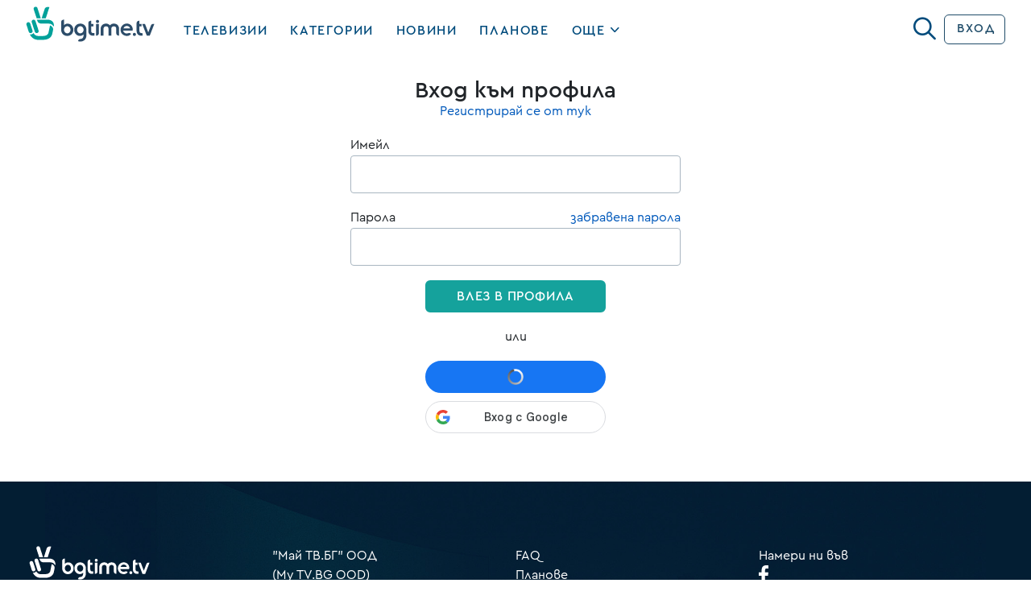

--- FILE ---
content_type: text/html; charset=UTF-8
request_url: https://bgtime.tv/login?rtr=/login?rtr=/login?rtr=/tv/program/n8fi3g6ez1yenstq
body_size: 8581
content:
<!DOCTYPE html>
<html xmlns="http://www.w3.org/1999/xhtml" data-cast-api-enabled="true" dir="ltr" lang="bg" class="bgtime login ">
<head>
	<meta http-equiv="Content-Type" content="text/html; charset=utf-8" />
	<meta property="fb:app_id" content="1396080317134098"/>
	<meta name="language" content="bulgarian" />
	<meta http-equiv="content-language" content="bg">
	<meta http-equiv="X-UA-Compatible" content="IE=edge" />
	<meta name="viewport" content="width=device-width, initial-scale=1.0, maximum-scale=1.0" />

	<title>Вход в bgtime.tv</title>
	
	
	
<meta name="type" content="website" />
<meta property="og:type" content="website" />
	
<link rel="apple-touch-icon" type="image/png" sizes="57x57"   href="/i/ic/site_icons/1/apple-touch-icon-57x57.png">
<link rel="apple-touch-icon" type="image/png" sizes="60x60"   href="/i/ic/site_icons/1/apple-touch-icon-60x60.png">
<link rel="apple-touch-icon" type="image/png" sizes="72x72"   href="/i/ic/site_icons/1/apple-touch-icon-72x72.png">
<link rel="apple-touch-icon" type="image/png" sizes="76x76"   href="/i/ic/site_icons/1/apple-touch-icon-76x76.png">
<link rel="apple-touch-icon" type="image/png" sizes="114x114" href="/i/ic/site_icons/1/apple-touch-icon-114x114.png">
<link rel="apple-touch-icon" type="image/png" sizes="120x120" href="/i/ic/site_icons/1/apple-touch-icon-120x120.png">
<link rel="apple-touch-icon" type="image/png" sizes="144x144" href="/i/ic/site_icons/1/apple-touch-icon-144x144.png">
<link rel="apple-touch-icon" type="image/png" sizes="152x152" href="/i/ic/site_icons/1/apple-touch-icon-152x152.png">
<link rel="apple-touch-icon" type="image/png" sizes="180x180" href="/i/ic/site_icons/1/apple-touch-icon-180x180.png">
<link rel="icon" type="image/png" sizes="32x32" href="/i/ic/site_icons/1/favicon-32x32.png">
<link rel="icon" type="image/png" sizes="192x192" href="/i/ic/site_icons/1/android-chrome-192x192.png">
<link rel="icon" type="image/png" sizes="16x16" href="/i/ic/site_icons/1/favicon-16x16.png">
<link rel="manifest" href="/i/ic/site_icons/1/manifest.json">
<link rel="mask-icon" href="/i/ic/site_icons/1/safari-pinned-tab.svg" color="#5bbad5">
<link rel="icon" href="/i/ic/site_icons/1/favicon.ico" type="image/x-icon" />
<link rel="shortcut icon" href="/i/ic/site_icons/1/favicon.ico">
<meta name="msapplication-TileColor" content="#ffffff">
<meta name="msapplication-TileImage" content="/i/ic/site_icons/1/mstile-144x144.png">
<meta name="msapplication-config" content="/i/ic/site_icons/1/browserconfig.xml">
<meta name="theme-color" content="#ffffff">
<meta name="facebook-domain-verification" content="vrmo665wi82ih102ldpscnu1kuuqhm" />

<link rel="search" type="application/opensearchdescription+xml" title="bgtime.tv" href="/opensearch.xml" />

<link rel="preconnect" href="https://www.googletagmanager.com">
<link rel="preconnect" href="https://srv1.mytv.bg">
<link rel="preconnect" href="https://www.gstatic.com">

<link rel="preload" href="https://srv1.mytv.bg/i/css/fonts/cerap/Cera-Pro-Regular.woff2" as="font" type="font/woff2" crossorigin />
<link rel="preload" href="https://srv1.mytv.bg/i/css/fonts/cerap/Cera-Pro-Medium.woff2" as="font" type="font/woff2" crossorigin />
<link rel="preload" href="https://srv1.mytv.bg/i/css/fonts/cerap/Cera-Pro-Light.woff2" as="font" type="font/woff2" crossorigin />

<link rel="preload" href="https://srv1.mytv.bg/i/css/fonts/fa/fa-solid-900.woff2" as="font" type="font/woff2" crossorigin />
<link rel="preload" href="https://srv1.mytv.bg/i/css/fonts/fa/fa-regular-400.woff2" as="font" type="font/woff2" crossorigin />
<link rel="preload" href="https://srv1.mytv.bg/i/css/fonts/fa/fa-light-300.woff2" as="font" type="font/woff2" crossorigin />


	
	
<link href="https://srv1.mytv.bg/i/css/bootstrap/bootstrap.min.css?v=33.94" rel="preload" as="style" type="text/css">
<link href="https://srv1.mytv.bg/i/css/bootstrap/bootstrap.min.css?v=33.94" rel="stylesheet" async="" type="text/css">
<link href="https://srv1.mytv.bg/i/css/rd2/base.css?v=33.94" rel="preload" as="style" type="text/css">
<link href="https://srv1.mytv.bg/i/css/rd2/base.css?v=33.94" rel="stylesheet" async="" type="text/css">
<link href="https://srv1.mytv.bg/i/css/rd2/register-login.css?v=33.94" rel="stylesheet" async="" type="text/css">

	
		<script type="application/ld+json">
		{
		"@context": "http://schema.org",
		"@type": "WebSite",
		"name" : "bgtime.tv",
		"url": "https://bgtime.tv/",
		"potentialAction": [{
			"@type": "SearchAction",
			"target": "https://bgtime.tv/search?s={search_term_string}",
			"query-input": "required name=search_term_string"
		}]
		}
		</script>

		<script type="application/ld+json">
		{
		"@context" : "http://schema.org",
		"@type" : "Organization",
		"name" : "My TV.BG EOOD",
		"url" : "https://bgtime.tv/",
		"sameAs" : [
			"https://www.facebook.com/bgtime.tv",
			"https://twitter.com/bgtime_tv",
			"http://blog.bgtime.tv/"
		]
		}
		</script>

		<script>
			window.lazySizesConfig = window.lazySizesConfig || {};
			window.lazySizesConfig.ricTimeout = 50; // test: 0, 50, 100, 300
			window.lazySizesConfig.throttleDelay = 50; //test: 0, 40, 100
		</script>

		<script type="text/javascript">
			var is_logged = false;
			var css_version = 33.94,
				js_version = 28.53,
				staic_version = 34.75;

			if(self != top) {
				if(top.location.hostname != "bgtime.tv") {
					top.location = self.location;
				}
			}

			document.addEventListener("lazybeforeunveil", function(e){
				var bg = e.target.getAttribute("data-bg");
				if(bg){
					e.target.style.backgroundImage = "url(" + bg + ")";
				}
			});
			
			document.addEventListener("DOMContentLoaded", function () {
				(new SimpleSliderNew({ item_selector: ".sparticle" })).init();

				var have_touch = false;
				var prefixes = " -webkit- -moz- -o- -ms- ".split(" ");

				var mq = function (query) {
					return window.matchMedia(query).matches;
				}

				if (("ontouchstart" in window) 
					|| window.DocumentTouch && document instanceof DocumentTouch
					|| (navigator.maxTouchPoints > 0) 
					|| (navigator.msMaxTouchPoints > 0)) {
					have_touch = true;
				} else {
					var query = ["(", prefixes.join("touch-enabled),("), "heartz", ")"].join("");

					have_touch = mq(query);
				}

				if(navigator.maxTouchPoints) {
					have_touch = true;
				}

				if(have_touch) {
					$("html").addClass("have-touch");
				}
			});
		</script>
	

	
<script type="text/javascript" src="https://srv1.mytv.bg/i/js/jquery/jquery.min.js?v=28.53"></script>
<script type="text/javascript" src="https://srv1.mytv.bg/i/js/rd2/general.v2.js?v=28.53"></script>
<script type="text/javascript" src="https://srv1.mytv.bg/i/js/rd2/base.js?v=28.53"></script>
<script type="text/javascript" src="https://srv1.mytv.bg/i/js/lazysizes.min.js?v=28.53"></script>
<script type="text/javascript" src="https://srv1.mytv.bg/i/js/rd2/profiles.v1.js?v=28.53"></script>
<script type="text/javascript" src="https://srv1.mytv.bg/i/js/login-register.js?v=28.53"></script>

	<script type="text/javascript">
		

		$(function () {
			window.user_profiles = (new UserProfiles()).init();
		});
	</script>
	
	<script type="text/javascript" src="https://accounts.google.com/gsi/client?hl=bg" async></script>
</head>
<body>
	<svg style="display:none;">
		<defs>
			<g id="bgnews-icon"><path fill="currentColor" d="M238.6,57.6c-9.2,1-14.1-4.6-14.1-13.2V25.6c0-4.1,3.3-7.4,7.4-7.4h0.7v8h5.7v7.1h-5.7v11.1c0,4.4,2,6,6,5.8V57.6z"/>
				<path fill="currentColor" d="M61.6,25.3c-9.2,0-16.1,7.1-16.1,16.4c0,9,6.7,16.3,14.9,16.3c3.4,0,6.5-1.2,8.8-3.3l0.9-0.8v2.3
						c0,6.5-3,9.9-8.8,9.9c-3.2,0-5.5,3.6-5.8,5.5l0,0.1l0.1,0.1c1.8,0.8,3.7,1.1,5.7,1.1l0.2,0c9.9-0.1,16-6.5,16-16.9V41.8
						C77.6,32.4,70.7,25.3,61.6,25.3z M61.6,51.3c-4.8,0-8.6-4.1-8.6-9.4c0-5.4,3.8-9.6,8.6-9.6c4.7,0,8.6,4.3,8.6,9.6
						C70.2,47,66.3,51.3,61.6,51.3z M28.4,25.5c-3.6,0-6.6,1.1-8.8,3.4l-0.9,0.9v-15l-0.2,0c-2.5,0-7.2,1.4-7.2,6.5v20.7
						c0,9.3,6.9,16.3,16,16.3c9.1,0,16-7,16-16.3C43.2,32.8,36.6,25.5,28.4,25.5z M27.2,51.3c-4.7,0-8.6-4.2-8.6-9.4
						c0-5.3,3.9-9.6,8.6-9.6c4.8,0,8.6,4.2,8.6,9.6C35.8,47.1,32.1,51.3,27.2,51.3z" />
				<path fill="currentColor" d="M126.9,53.1l-0.1-0.1c-0.9-1.3-2.9-2.6-5.1-2.6c-0.7,0-1.3,0.1-1.9,0.4c-1.3,0.6-2.9,0.9-4.4,0.9
					c-1.4,0-2.8-0.3-3.9-0.8c-2.6-1.1-4.4-3.2-5.2-5.9l-0.2-0.7h24.7l0-0.1c1.5-7.7-2.1-14.6-9.2-17.6c-1.9-0.8-4-1.2-6-1.2
					c-6.6,0-12.5,4-15.1,10.2c-3.5,8.3,0.3,17.8,8.4,21.2c2.2,0.9,4.5,1.4,6.6,1.5l0.8,0c3.9-0.1,7.4-1.8,10.1-4.8L126.9,53.1z
					 M107.2,37.7c1.7-3.6,5-5.8,8.5-5.8c1.2,0,2.3,0.2,3.5,0.7c2.4,1,4.1,2.8,4.9,5.2l0.2,0.7l-17.5,0L107.2,37.7z" />
				<path fill="currentColor" d="M166.7,42c0-9.3-6.9-16.3-16-16.3c-9.1,0-16,7-16,16.3v20.7c0,5.1,4.7,6.5,7.2,6.5l0.2,0V54l0.9,0.9
					c2.2,2.2,5.2,3.4,8.8,3.4C160.1,58.3,166.7,51,166.7,42z M159.3,41.9c0,5.4-3.8,9.6-8.6,9.6c-4.7,0-8.6-4.3-8.6-9.6
					c0-5.2,3.9-9.4,8.6-9.4C155.5,32.5,159.3,36.6,159.3,41.9z"/>
				<path fill="currentColor" d="M82.1,51.3c0,5.1,4.7,6.5,7.2,6.5l0.2,0l0-18.3c0-4.5,3.4-7.2,8.5-6.3v-7.3c-10.5-0.9-16,4.7-16,13.6V51.3z" />
				<path fill="currentColor" d="M205.3,51.3c0,5.1,4.7,6.5,7.2,6.5l0.2,0l0-18.3c0-4.5,3.4-7.2,8.5-6.3v-7.3c-10.5-0.9-16,4.7-16,13.6V51.3z" />
				<path fill="currentColor" d="M185.8,25.3c-8.9,0-16.2,7.1-16.2,16.5c0,9.4,7.2,16.4,16.2,16.4s16.2-7,16.2-16.4
					C202.1,32.4,194.8,25.3,185.8,25.3z M183.9,45.4l-0.7,3.8c-0.2,1-1.4,1.4-2.2,0.8l-2.9-2.4c-0.8-0.7-0.6-1.9,0.4-2.3l3.6-1.4
					C183.1,43.5,184.1,44.3,183.9,45.4z M189.1,47.6c-0.9,0-1.7-0.8-1.7-1.7c0-3-2.5-5.5-5.5-5.5c-0.9,0-1.7-0.8-1.7-1.7
					s0.8-1.7,1.7-1.7c2.4,0,4.6,0.9,6.3,2.6s2.6,3.9,2.6,6.3C190.8,46.9,190,47.6,189.1,47.6z M195.2,47.6c-0.9,0-1.7-0.8-1.7-1.7
					c0-6.4-5.2-11.6-11.6-11.6c-0.9,0-1.7-0.8-1.7-1.7s0.8-1.7,1.7-1.7c2,0,4,0.4,5.8,1.2c1.8,0.8,3.4,1.8,4.8,3.2
					c1.4,1.4,2.5,3,3.2,4.8c0.8,1.9,1.2,3.8,1.2,5.8C196.9,46.9,196.1,47.6,195.2,47.6z"/>
			</g>
		</defs>
	</svg>
	
	
		<div id="header" class="header container-fluid gx-0 px-0 py-0">
			<div class="container-fluid px-5 py-2 main-menu">
				<div class="row justify-content-between">
					<div class="col logo">
						<a class="btn-dropdown"></a>
						<a href="/" title="bgtime.tv" class="mytv-logo"></a>
						
				<div id="menu">
					<div id="main-nav-btn" class="slow-animation"></div>
					<ul id="main-nav" class="main-nav slow-animation_5">
						<li itemscope itemtype="http://schema.org/SiteNavigationElement" class="first  menu-tv_program"><meta itemprop="url" content="https://bgtime.tv/tv_program" /><a href="/tv_program"><span itemprop="name">Телевизии</span></a></li>
								<li itemscope itemtype="http://schema.org/SiteNavigationElement" class=" menu-category">
									<meta itemprop="url" content="https://bgtime.tv/tv/program/category" />
									<a href="/tv/program/category"><span itemprop="name">Категории</span></a>
								</li>
								<li itemscope itemtype="http://schema.org/SiteNavigationElement" class=" menu-news_tv">
									<meta itemprop="url" content="https://bgtime.tv/news_tv" />
									<a itemprop="name" href="/news_tv">Новини</a>
								</li>
								<li itemscope itemtype="http://schema.org/SiteNavigationElement" class=" menu-plans">
									<meta itemprop="url" content="https://bgtime.tv/plans" />
									<a href="/plans"><span itemprop="name">Планове</span></a>
								</li>
								<li itemscope itemtype="http://schema.org/SiteNavigationElement" id = "more" class=" dropd">
									<a itemprop="name" >Още
										<div class="side-arrow-down arrow">
											<span class="icon"></span>
										</div>
									</a>
									<div class="dorpdown_cont dropdown_cont">
									<span> </span>
									<div class="dorpdown dropdown">
									<ul class="tv-category-main-menu">
										<li itemscope itemtype="http://schema.org/SiteNavigationElement" class="first  dropdown">
											<meta itemprop="url" content="https://bgtime.tv/series" />
											<a itemprop="name" href="/tv/program/category/series"><svg><use xlink:href="/i/ic/c2/svg/_genres.svg#series-icon" href="/i/ic/c2/svg/_genres.svg#series-icon"></use></svg>Сериали</a>
										</li>
										<li itemscope itemtype="http://schema.org/SiteNavigationElement" class=" dropdown">
											<meta itemprop="url" content="https://bgtime.tv/shows" />
											<a itemprop="name" href="/tv/program/category/shows"><svg><use xlink:href="/i/ic/c2/svg/_genres.svg#shows-icon" href="/i/ic/c2/svg/_genres.svg#shows-icon"></use></svg>Развлекателни</a>
										</li>
										<li itemscope itemtype="http://schema.org/SiteNavigationElement" class=" dropdown">
											<meta itemprop="url" content="https://bgtime.tv/movies" />
											<a itemprop="name" href="/tv/program/category/movies"><svg><use xlink:href="/i/ic/c2/svg/_genres.svg#movies-icon" href="/i/ic/c2/svg/_genres.svg#movies-icon"></use></svg>Филми</a><span></span>
										</li>
										<li itemscope itemtype="http://schema.org/SiteNavigationElement" class=" dropdown">
											<meta itemprop="url" content="https://bgtime.tv/news" />
											<a itemprop="name" href="/tv/program/category/news"><svg><use xlink:href="/i/ic/c2/svg/_genres.svg#news-icon" href="/i/ic/c2/svg/_genres.svg#news-icon"></use></svg>Новини</a><span></span>
										</li>
										<li itemscope itemtype="http://schema.org/SiteNavigationElement" class=" dropdown">
											<meta itemprop="url" content="https://bgtime.tv/kids" />
											<a itemprop="name" href="/tv/program/category/kids"><svg><use xlink:href="/i/ic/c2/svg/_genres.svg#kids-icon" href="/i/ic/c2/svg/_genres.svg#kids-icon"></use></svg>Детски</a>
										</li>
										<li itemscope itemtype="http://schema.org/SiteNavigationElement" class=" dropdown">
											<meta itemprop="url" content="https://bgtime.tv/broadcasts" />
											<a itemprop="name" href="/tv/program/category/broadcasts"><svg><use xlink:href="/i/ic/c2/svg/_genres.svg#broadcasts-icon" href="/i/ic/c2/svg/_genres.svg#broadcasts-icon"></use></svg>Предавания</a>
										</li>
										<li itemscope itemtype="http://schema.org/SiteNavigationElement" class=" dropdown">
											<meta itemprop="url" content="https://bgtime.tv/documentary" />
											<a itemprop="name" href="/tv/program/category/documentary"><svg><use xlink:href="/i/ic/c2/svg/_genres.svg#documentary-icon" href="/i/ic/c2/svg/_genres.svg#documentary-icon"></use></svg>Документални</a>
										</li>
										<li itemscope itemtype="http://schema.org/SiteNavigationElement" class=" dropdown last-category">
											<meta itemprop="url" content="https://bgtime.tv/sport" />
											<a itemprop="name" href="/tv/program/category/sport"><svg><use xlink:href="/i/ic/c2/svg/_genres.svg#sport-icon" href="/i/ic/c2/svg/_genres.svg#sport-icon"></use></svg>Спорт</a>
										</li>
										<li></li>
										<li itemscope itemtype="http://schema.org/SiteNavigationElement" class=" dropdown">
											<meta itemprop="url" content="https://bgtime.tv/voyo" />
											<a href="/voyo"><span itemprop="name">VOYO</span></a>
										</li>
										<!--<li itemscope itemtype="http://schema.org/SiteNavigationElement" class=" dropdown">
											<meta itemprop="url" content="https://bgtime.tv/tv_program_guide" />
											<a itemprop="name" href="/tv_program_guide">Справочник</a>
										</li>-->
										<li itemscope itemtype="http://schema.org/SiteNavigationElement" class="  dropdown">
											<meta itemprop="url" content="https://bgtime.tv/devices" />
											<a itemprop="name" href="/devices">Поддържани устройства</a>
										</li>
									</ul>
								</div>
							</div>
						</li>
					</ul>
				</div>
				
					</div>
					<div class="col col-3 right-menu">
						<form action="/search/" class="search-form" method="get">
			<div class="input-container">
				<input type="text" name="s" value=""  id="search-field" class="search-field" onfocus="$('.search-form-new').toggleClass('search-focus', true);" onblur="$('.search-form-new').toggleClass('search-focus', false);" autocomplete="off">
				<span class="close" id="close-btn"></span>
			</div>
			<button class="submit-btn unselectable" aria-label="Search" type="button"><strong class="icon"></strong></button>
		</form><script type="text/javascript">
			$(function () {
				var newSearch = new Search($('#search-field'), { 'cont': $('.search-form .input-container'), 'no_position': true})
				newSearch.init();
				(new SearchBox($('#search-field'), $('#search-field').parents('form'), $('#search-field').parents('form').find('.submit-btn'), $(document), $('#search-field').parents('form').find('#close-btn'), newSearch).init())
			});
		</script>
		<div class="profile-menu user-menu">
			<ul class="header-buttons">
				<li><a href="/login?rtr=/login?rtr=/login?rtr=/login?rtr=/tv/program/n8fi3g6ez1yenstq" class="btn simple signup">Вход</a></li>
			</ul>
		</div>
					</div>
				</div>
			</div>
		</div>
	
	

<div class="login-box">
	<h3>
		Вход към профила
		<a href="/register" class="register-btn">Регистрирай се от тук</a>
	</h3>
	<div class="text-center">
		
	</div>
	<form action="/in" method="post" onsubmit="$('#loader-container').show();">
		<label>
			Имейл
			<input type="text" tabindex="1" name="email" value="" />
		</label>
		<label>
			Парола
			<a class="lost-pass" href="/reset">забравена парола</a>
			<input type="password" tabindex="2" name="pass" />
		</label>

		<input type="checkbox" checked="checked" name="rmb" value="1" style="display:none;" />
		
		<button type="submit" class="btn btn-green">Влез в профила</button>

		<div class="form-external-service">
			<br>или<br><br>
			<div class="fb-btn">
				<div class="fb-login-button loading" data-max-rows="1" data-size="large" onlogin="try {FB_login_result();} catch(e) {top.FB_login_result();}" data-scope="public_profile,email" data-button-type="login_with" data-show-faces="false" data-auto-logout-link="false" data-use-continue-as="false"></div>
			</div>
			<div class="g-btn">
		<div id="g_id_onload" 
		data-client_id="272921741425-g228nr2077p2b8tlham28rqohfo4ai1b.apps.googleusercontent.com"  
		data-callback="google_login"
		data-auto_prompt="false" >
		</div>
		<div class="g_id_signin"
			data-type="standard"
			data-size="large"
			data-theme="outline"
			data-text="sign_in_with"
			data-shape="pill"
			data-width="224"
			data-locale="bg_BG"
			data-logo_alignment="left">
		</div>
	</div>
		</div>
	</form>
</div>


<script sytpe="text/javascript">
	window.fb_user_login = null;

	function google_login(response) {
		$.ajax({
			url: "/api/landing/login_google.do",
			type: "post",
			data: {
				credentials: response.credential
			},
			success: function(response) {
				if (response.success) {
					window.location = "/profile"
				} else {
					console.log("Errors")
					console.log(response)
				}
			}
		})
	}

	function FB_login_result() {
		FB.getLoginStatus(function(response) {
			if (response.authResponse) {
				API_Ajax("/api/landing/login_fb", {"token": response["authResponse"]["accessToken"]}, function (res) {
					if(res["status"] == "error") {

					} else {
						$("#loader-container").show();
						if (typeof res["redirect"] != "undefined") {
							location.href = res["redirect"];
						} else {
							location.href = "/login?rtr=/login?rtr=/tv/program/n8fi3g6ez1yenstq";
						}
					}
				});
			} else {

			}
		});
	}

	// Проверяваме за логин
	var fb_login_check = location.hash.match(/access_token=([^&]+)/gi);
	if(fb_login_check && fb_login_check.length) {
		var response = { "authResponse": { "accessToken":  fb_login_check[0].replace("access_token=", "")} };

		FB_login_result(response);
	}

	window.fbAsyncInit = function() {
		FB.Event.subscribe("xfbml.render", function() {
			$(".fb-login-button").toggleClass("loading");
		});

		FB.init({
			appId      : "1396080317134098",
			status	   : true,
			cookie	   : true,
			xfbml      : true,
			version    : "v4.0",
			channelURL : "//bgtime.tv/channel.html"
		});

		FB.getLoginStatus(function(res) {
			window.fb_user_login = res;
		});
	};
	
	$(function(){
		$('.log-in-features label').unbind('click').bind('click', function(event){
			event.stopPropagation();
			
			var chckbx = $(this).find('.checkbox');
			chckbx.toggleClass('checked');
			if (chckbx.hasClass('checked')) {
				$('input[name="rmb"]').val("1");
			} else {
				$('input[name="rmb"]').val("0");
			}
			return false;
		});
	});
</script>
	

	<div id="footer" class="container-fluid gx-0">
			<div class="container-fluid px-5">
				<div class="row">
					<div class="col-lg-3 px-0">
						<a href="/" title="bgtime.tv" class="mytv-logo"></a>
					</div>
					
					<div class="col-lg-3 px-0">
						"Май ТВ.БГ" ООД<br>(My TV.BG OOD)<br>
						ЕИК 202254191<br>
						бул. "Княз Борис I" №151, ет. 2<br>гр. София 1000
						<br>
						Телефон за поддръжка<br>
						(09:00 – 18:00)<br>
						+359 876 152 619<br>
						<br>
						<a href="mailto:support@bgtime.tv">support@bgtime.tv</a>
					</div>
					
					<div class="col-lg-3 px-0">
						<ul class="list-unstyled">
							<li><a href="/faq" target="_blank">FAQ</a></li>
							<!--<li><a href="/countries" target="_blank">Покритие</a></li>-->
							<li><a href="/plans" target="_blank">Планове</a></li>
							<li><a href="/devices" target="_blank">Поддържани устройства</a></li>
							<li><a href="/plans">Цени</a></li>
							<li><a href="/terms" target="_blank">Общи условия</a></li>
							<li><a href="/privacy" target="_blank">Правила за защита на личните данни</a></li>
							<li><a href="/cookies" target="_blank">Политика за бисквитките</a></li>
							<li><a class="intercom-chat" onclick="window.Intercom && Intercom('show');">Пиши ни</a></li>
						</ul>
					</div>

					<div class="col-lg-3 px-0">
						Намери ни във<br>
						<a rel="noreferrer" href="https://www.facebook.com/bgtime.tv" id="bt-facebook" class="social" target="_blank">
							<span class="img"></span>
						</a><!--<a rel="noreferrer" href="https://twitter.com/bgtime_tv" id="bt-twitter" class="social" target="_blank">
							<span class="img"></span>
						</a>-->
					</div>
				</div>

				<div class="row mt-4 copyright">
					<div class="col-lg-6 py-3 px-0 payments">Начини на плащане</div>
					<div class="col-lg-6 py-3 px-0 copy">Copyright © My TV.BG OOD. All rights reserved.</div>
				</div>
			</div>
		</div>
	</div>
	
		
			<style>#intercom-container .intercom-launcher {visibility: visible !important;}</style>

			<script id="IntercomSettingsScriptTag">
				window.intercomSettings = {
					ip: "3.16.149.162",
					app_id: "f179ba5331e96357fa2ea7f02e6c3bc1bff7a271"
				};
			</script>
			<script>
				$(function () {
					(function(){var w=window;var ic=w.Intercom;if(typeof ic==="function"){ic("reattach_activator");ic("update",intercomSettings);}else{var d=document;var i=function(){i.c(arguments)};i.q=[];i.c=function(args){i.q.push(args)};w.Intercom=i;function l(){var s=d.createElement("script");s.type="text/javascript";s.async=true;s.src="https://widget.intercom.io/widget/f179ba5331e96357fa2ea7f02e6c3bc1bff7a271";var x=d.getElementsByTagName("script")[0];x.parentNode.insertBefore(s,x);}if(w.attachEvent){w.attachEvent("onload",l);}else{w.addEventListener("load",l,false);}}})()
				});
			</script>
		
	<!-- Google tag (gtag.js) -->
	<script>
		window.dataLayer = window.dataLayer || [];

		function gtag() { dataLayer.push(arguments); }

		try { (new CookiesChecker()).init().bind().check(); } catch(e) {}

		gtag("consent", "default", {
			"ad_user_data": "denied",
			"ad_personalization": "denied",
			"ad_storage": "denied",
			"analytics_storage": "denied",
			"wait_for_update": 1000,
		});

		gtag("js", new Date());
		gtag("config", "AW-854366749");
	</script>
	<script async src="https://www.googletagmanager.com/gtag/js?id=AW-854366749"></script>
	
		
	<!-- Meta Pixel Code -->
	<script>
		!function(f,b,e,v,n,t,s)
		{if(f.fbq)return;n=f.fbq=function(){n.callMethod?
		n.callMethod.apply(n,arguments):n.queue.push(arguments)};
		if(!f._fbq)f._fbq=n;n.push=n;n.loaded=!0;n.version="2.0";
		n.queue=[];t=b.createElement(e);t.async=!0;
		t.src=v;s=b.getElementsByTagName(e)[0];
		s.parentNode.insertBefore(t,s)}(window, document,"script",
		"https://connect.facebook.net/en_US/fbevents.js");
		fbq("init", "561942204347011");
		fbq("track", "PageView");
	</script>
	<noscript><img height="1" width="1" style="display:none" src="https://www.facebook.com/tr?id=561942204347011&ev=PageView&noscript=1" /></noscript>
	<!-- End Meta Pixel Code -->

	<script>
		window.fbAsyncInit = function() {
			FB.init({
				appId            : "1396080317134098",
				autoLogAppEvents : true,
				xfbml            : true,
				version          : "v18.0"
			});

			// Fuck facebook!!!!!!!!!!!!!!!!!!!!!!!!!!!!!!!!!!!
			// !!!!!!!!!!!!!!!!!!!!!!!!!!!!!!!!
			$(".fcbuke-login-button").toggleClass("loading", false);
		};
	</script>
	<script async defer crossorigin="anonymous" src="https://connect.facebook.net/bg_BG/sdk.js"></script>
	
</body>
</html>

--- FILE ---
content_type: text/css
request_url: https://srv1.mytv.bg/i/css/rd2/base.css?v=33.94
body_size: 32955
content:
@charset "utf-8";

:root {
	--bgtime-white: white;
	--bgtime-black: Black;
	--bgtime-teal: #15a29c;
	--bgtime-light-teal: #68a4ab;
	--bgtime-dark-teal: #00837c;
	--bgtime-green: #007570;
	--bgtime-blue: #004b7c;
	--bgtime-light-blue: #3a6ea6;
	--bgtime-dark-blue: #12365c;
	--bgtime-dark-blue-highlite: #024a62;
	--bgtime-darker-blue: #102743;
	--bgtime-darkest-blue: #01324d;
	--bgtime-dark-purple: #171f42;
	--bgtime-gray: #36383a;
	--bgtime-light-gray: #929597;
	--bgtime-red: rgb(182, 24, 24);
	--bgtime-fav: #e70026;

	--bgtime-dark-mode-body: #00111e;
	--bgtime-dark-mode-light-gray: #C3C4C6;
	--bgtime-dark-mode-description: #b8b8b8;
	--bgtime-dark-mode-gray: #b8b8b8;

	--bgtime-link: #0059bb;
	--bgtime-front-header: #26639e;
	--bgtime-description: #36383a;
	--bgtime-arrow: #26639e;
	--bgtime-arrow-over: #3e87cf;
	--bgtime-border-separator: #92b1ce;
	--bgtime-plans-background: #f3f7f9;
	--bgtime-button-border: #949799;
	--bgtime-header-background: #12365c; /*#000a12;*/
	--bgtime-select-background: #0068d6da;
	--bgtime-text-shadow-black: rgba(0, 0, 0, 0.6);

}


@font-face {
	font-family: 'Cera Pro';
	src: url('/i/css/fonts/cerap/Cera-Pro-Regular-Italic.eot');
	src: local('/i/css/fonts/cerap/Cera Pro Regular Italic'), local('/i/css/fonts/cerap/Cera-Pro-Regular-Italic'),
		url('/i/css/fonts/cerap/Cera-Pro-Regular-Italic.eot?#iefix') format('embedded-opentype'),
		url('/i/css/fonts/cerap/Cera-Pro-Regular-Italic.woff2') format('woff2'),
		url('/i/css/fonts/cerap/Cera-Pro-Regular-Italic.woff') format('woff'),
		url('/i/css/fonts/cerap/Cera-Pro-Regular-Italic.ttf') format('truetype');
	font-weight: normal;
	font-style: italic;
	font-display: swap;
}

@font-face {
	font-family: 'Cera Pro';
	src: url('/i/css/fonts/cerap/Cera-Pro-Regular.eot');
	src: local('/i/css/fonts/cerap/Cera Pro Regular'), local('/i/css/fonts/cerap/Cera-Pro-Regular'),
		url('/i/css/fonts/cerap/Cera-Pro-Regular.eot?#iefix') format('embedded-opentype'),
		url('/i/css/fonts/cerap/Cera-Pro-Regular.woff2') format('woff2'),
		url('/i/css/fonts/cerap/Cera-Pro-Regular.woff') format('woff'),
		url('/i/css/fonts/cerap/Cera-Pro-Regular.ttf') format('truetype');
	font-weight: normal;
	font-style: normal;
	font-display: swap;
}

@font-face {
	font-family: 'Cera Pro';
	src: url('/i/css/fonts/cerap/Cera-Pro-BlackItalic.eot');
	src: local('/i/css/fonts/cerap/Cera Pro Black Italic'), local('/i/css/fonts/cerap/Cera-Pro-BlackItalic'),
		url('/i/css/fonts/cerap/Cera-Pro-BlackItalic.eot?#iefix') format('embedded-opentype'),
		url('/i/css/fonts/cerap/Cera-Pro-BlackItalic.woff2') format('woff2'),
		url('/i/css/fonts/cerap/Cera-Pro-BlackItalic.woff') format('woff'),
		url('/i/css/fonts/cerap/Cera-Pro-BlackItalic.ttf') format('truetype');
	font-weight: 900;
	font-style: italic;
	font-display: swap;
}

@font-face {
	font-family: 'Cera Pro';
	src: url('/i/css/fonts/cerap/Cera-Pro-Light.eot');
	src: local('/i/css/fonts/cerap/Cera Pro Light'), local('/i/css/fonts/cerap/Cera-Pro-Light'),
		url('/i/css/fonts/cerap/Cera-Pro-Light.eot?#iefix') format('embedded-opentype'),
		url('/i/css/fonts/cerap/Cera-Pro-Light.woff2') format('woff2'),
		url('/i/css/fonts/cerap/Cera-Pro-Light.woff') format('woff'),
		url('/i/css/fonts/cerap/Cera-Pro-Light.ttf') format('truetype');
	font-weight: 300;
	font-style: normal;
	font-display: swap;
}

@font-face {
	font-family: 'Cera Pro';
	src: url('/i/css/fonts/cerap/Cera-Pro-Bold-Italic.eot');
	src: local('/i/css/fonts/cerap/Cera Pro Bold Italic'), local('/i/css/fonts/cerap/Cera-Pro-Bold-Italic'),
		url('/i/css/fonts/cerap/Cera-Pro-Bold-Italic.eot?#iefix') format('embedded-opentype'),
		url('/i/css/fonts/cerap/Cera-Pro-Bold-Italic.woff2') format('woff2'),
		url('/i/css/fonts/cerap/Cera-Pro-Bold-Italic.woff') format('woff'),
		url('/i/css/fonts/cerap/Cera-Pro-Bold-Italic.ttf') format('truetype');
	font-weight: bold;
	font-style: italic;
	font-display: swap;
}

@font-face {
	font-family: 'Cera Pro';
	src: url('/i/css/fonts/cerap/Cera-Pro-Black.eot');
	src: local('/i/css/fonts/cerap/Cera Pro Black'), local('/i/css/fonts/cerap/Cera-Pro-Black'),
		url('/i/css/fonts/cerap/Cera-Pro-Black.eot?#iefix') format('embedded-opentype'),
		url('/i/css/fonts/cerap/Cera-Pro-Black.woff2') format('woff2'),
		url('/i/css/fonts/cerap/Cera-Pro-Black.woff') format('woff'),
		url('/i/css/fonts/cerap/Cera-Pro-Black.ttf') format('truetype');
	font-weight: 900;
	font-style: normal;
	font-display: swap;
}

@font-face {
	font-family: 'Cera Pro';
	src: url('/i/css/fonts/cerap/Cera-Pro-Medium.eot');
	src: local('/i/css/fonts/cerap/Cera Pro Medium'), local('/i/css/fonts/cerap/Cera-Pro-Medium'),
		url('/i/css/fonts/cerap/Cera-Pro-Medium.eot?#iefix') format('embedded-opentype'),
		url('/i/css/fonts/cerap/Cera-Pro-Medium.woff2') format('woff2'),
		url('/i/css/fonts/cerap/Cera-Pro-Medium.woff') format('woff'),
		url('/i/css/fonts/cerap/Cera-Pro-Medium.ttf') format('truetype');
	font-weight: 500;
	font-style: normal;
	font-display: swap;
}

@font-face {
	font-family: 'Cera Pro';
	src: url('/i/css/fonts/cerap/Cera-Pro-Medium.eot');
	src: local('/i/css/fonts/cerap/Cera Pro Medium'), local('/i/css/fonts/cerap/Cera-Pro-Medium'),
		url('/i/css/fonts/cerap/Cera-Pro-Medium.eot?#iefix') format('embedded-opentype'),
		url('/i/css/fonts/cerap/Cera-Pro-Medium.woff2') format('woff2'),
		url('/i/css/fonts/cerap/Cera-Pro-Medium.woff') format('woff'),
		url('/i/css/fonts/cerap/Cera-Pro-Medium.ttf') format('truetype');
	font-weight: bold;
	font-style: normal;
	font-display: swap;
}

@font-face {
	font-family: 'Cera Pro';
	src: url('/i/css/fonts/cerap/Cera-Pro-Thin.eot');
	src: local('/i/css/fonts/cerap/Cera Pro Thin'), local('/i/css/fonts/cerap/Cera-Pro-Thin'),
		url('/i/css/fonts/cerap/Cera-Pro-Thin.eot?#iefix') format('embedded-opentype'),
		url('/i/css/fonts/cerap/Cera-Pro-Thin.woff2') format('woff2'),
		url('/i/css/fonts/cerap/Cera-Pro-Thin.woff') format('woff'),
		url('/i/css/fonts/cerap/Cera-Pro-Thin.ttf') format('truetype');
	font-weight: 100;
	font-style: normal;
	font-display: swap;
}

@font-face {
	font-family: 'Cera Pro';
	src: url('/i/css/fonts/cerap/Cera-Pro-Medium-Italic.eot');
	src: local('/i/css/fonts/cerap/Cera Pro Medium Italic'), local('/i/css/fonts/cerap/Cera-Pro-Medium-Italic'),
		url('/i/css/fonts/cerap/Cera-Pro-Medium-Italic.eot?#iefix') format('embedded-opentype'),
		url('/i/css/fonts/cerap/Cera-Pro-Medium-Italic.woff2') format('woff2'),
		url('/i/css/fonts/cerap/Cera-Pro-Medium-Italic.woff') format('woff'),
		url('/i/css/fonts/cerap/Cera-Pro-Medium-Italic.ttf') format('truetype');
	font-weight: 500;
	font-style: italic;
	font-display: swap;
}

@font-face {
	font-family: 'Cera Pro';
	src: url('/i/css/fonts/cerap/Cera-Pro-Light-Italic.eot');
	src: local('/i/css/fonts/cerap/Cera Pro Light Italic'), local('/i/css/fonts/cerap/Cera-Pro-Light-Italic'),
		url('/i/css/fonts/cerap/Cera-Pro-Light-Italic.eot?#iefix') format('embedded-opentype'),
		url('/i/css/fonts/cerap/Cera-Pro-Light-Italic.woff2') format('woff2'),
		url('/i/css/fonts/cerap/Cera-Pro-Light-Italic.woff') format('woff'),
		url('/i/css/fonts/cerap/Cera-Pro-Light-Italic.ttf') format('truetype');
	font-weight: 300;
	font-style: italic;
	font-display: swap;
}

@font-face {
	font-family: 'Cera Pro';
	src: url('/i/css/fonts/cerap/Cera-Pro-Thin-Italic.eot');
	src: local('/i/css/fonts/cerap/Cera Pro Thin Italic'), local('/i/css/fonts/cerap/Cera-Pro-Thin-Italic'),
		url('/i/css/fonts/cerap/Cera-Pro-Thin-Italic.eot?#iefix') format('embedded-opentype'),
		url('/i/css/fonts/cerap/Cera-Pro-Thin-Italic.woff2') format('woff2'),
		url('/i/css/fonts/cerap/Cera-Pro-Thin-Italic.woff') format('woff'),
		url('/i/css/fonts/cerap/Cera-Pro-Thin-Italic.ttf') format('truetype');
	font-weight: 100;
	font-display: swap;
	font-style: italic;
}

/* Font Awesome */
@font-face {
  font-family: 'Font Awesome 5 Brands';
  font-display: block;
  font-weight: 400;
  font-display: swap;
  src: url("/i/css/fonts/fa/fa-brands-400.woff2") format("woff2"), url("/i/css/fonts/fa/fa-brands-400.ttf") format("truetype"); }

@font-face {
  font-family: 'Font Awesome 5 Pro';
  font-display: block;
  font-weight: 900;
  font-display: swap;
  src: url("/i/css/fonts/fa/fa-solid-900.woff2") format("woff2"), url("/i/css/fonts/fa/fa-solid-900.ttf") format("truetype"); }

@font-face {
  font-family: 'Font Awesome 5 Pro';
  font-display: block;
  font-weight: 400;
  font-display: swap;
  src: url("/i/css/fonts/fa/fa-regular-400.woff2") format("woff2"), url("/i/css/fonts/fa/fa-regular-400.ttf") format("truetype"); }

@font-face {
  font-family: 'Font Awesome 5 Pro';
  font-display: block;
  font-weight: 300;
  font-display: swap;
  src: url("/i/css/fonts/fa/fa-light-300.woff2") format("woff2"), url("/i/css/fonts/fa/fa-light-300.ttf") format("truetype"); }

@font-face {
  font-family: 'Font Awesome 5 Duotone';
  font-display: block;
  font-weight: 900;
  font-display: swap;
  src: url("/i/css/fonts/fa/fa-duotone-900.woff2") format("woff2"), url("/i/css/fonts/fa/fa-duotone-900.ttf") format("truetype"); }


@font-face { font-family: "Ionicons"; src: url("/i/css/fonts/ionicons.eot"); src: url("/i/css/fonts/ionicons.eot#iefix") format("embedded-opentype"), url("/i/css/fonts/ionicons.ttf") format("truetype"), url("/i/css/fonts/ionicons.woff") format("woff"), url("/i/css/fonts/ionicons.svg#Ionicons") format("svg");
	font-weight: normal; font-style: normal; font-display: swap;}

@-webkit-keyframes fontfix {
from { opacity: 1; will-change: opacity; }
to { opacity: 1; will-change: opacity; }
}


html, body {
	/* line-height: 1.04; */
	line-height: 1.3;
	height: 100%;
}
	body {
		font-family: 'Cera Pro', sans-serif;
		font-weight: 400;
		text-rendering: optimizeLegibility;
	}
	.dark body {
		/* background: #00111e; */
		background: #010619;
		color: #C3C4C6;
		/* background: linear-gradient(270deg, rgb(0, 27, 49) 0%, rgb(0, 9, 22) 100%);
		background: #12191e; */
	}
ul, ol {
	list-style: none;
}
a, a:visited, a:focus, a:active, a:hover, .href {
	text-decoration: none;
	outline: none;
	color: #0059bb;
	cursor: pointer;
}
	a:hover, .href:hover {
		color: #0878f0;
	}

img[src=""],
img:not([src]) {
	opacity: 0;
	will-change: opacity;
}

img[src="*"]{
  opacity: 1;
  will-change: opacity;
}

input,
textarea,
select,
button {
	outline: none !important;
}

input,
textarea,
select {
	line-height: 1.4;
	padding: 10px 10px;
	border-radius: 4px;
	font-size: 18px;
	border: 1px solid #a9b6c1;
}

input[type=password]:not(:placeholder-shown) {
	font-size-adjust: 0.2;
	letter-spacing: 3px;
}

.bgt-blue {
	color: #26639e !important;
}

.bgt-link-color {
	color: #0059bb !important;
}

.small {
	font-size: 1rem;
}

.dark h1, .dark h2, .dark h3, .dark h4, .dark h5, .dark h6,
.dark h1 a, .dark h2 a, .dark h3 a, .dark h4 a, .dark h5 a, .dark h6 a {
	color: #fff;
}
	.dark h1 a:hover, .dark h2 a:hover, .dark h3 a:hover, .dark h4 a:hover, .dark h5 a:hover, .dark h6 a:hover {
		opacity:0.7;
		will-change: opacity;
	}

.category-panel-container {
	padding: 2rem 1rem 2rem 2rem;
}

.category-panel h4,
#bgvideo_slider h4 {
	margin: 0;
	font-weight: 400;
	white-space: nowrap;
	overflow: hidden;
	text-overflow: ellipsis;
	font-size: calc(1.1rem + .4vw);
	margin-bottom: -6px;
}

@media only screen and (min-width: 992px)  {
	.category-panel h4,
	#bgvideo_slider h4 {
		margin-bottom: -8px;
	}
}


	.category-panel h4 a:first-child {
		display: inline-block;
		vertical-align: -0.2em;
	}
	.category-panel h4 .simple-no-border {
		display: none;
	}
		.category-panel h4 .simple-no-border span {
			display: none;
		}

.loader-container {
	display: none;
	position: fixed;
	top: 0;
	left: 0;
	width: 100%;
	height: 100%;
	background: #000;
	background: rgba(0, 0, 0, 0.7);
	z-index: 102;
}
	.loader-container .loader-inner {
		position: absolute;
		width: 60px;
		height: 60px;
		top: 50%;
		left: 50%;
		margin-left: -30px;
		margin-top: -30px;
	}
		.loader-container .loader-inner img,
		.loader-container .loader-inner video {
			display: block;
			width: 100%;
			height: 100%;
		}

.fb-btn,
.g-btn {
	display: inline-block;
	position: relative;
}
	.fb-btn .fb-btn-prevent-click,
	.g-btn .btn-prevent-click,
	.g-btn .fb-btn-prevent-click {
		position: absolute;
		top: 0;
		left: 0;
		right: 0;
		bottom: 0;
		cursor: pointer;
	}
	.fb-btn .fb-login-button.loading {
		width: 224px;
		height: 40px;
		background: #1776f3 url(//srv1.mytv.bg/i/ic/loader.gif) center center no-repeat;
		background-size: 20px;
	}
	.fb-btn .fcbuke-login-button,
	.fb-btn .fb-login-button {
		display: inline-block;
		overflow: hidden;
		padding: 10px 20px;
		border-radius: 20px;
		color: white;
		text-align: center;
		background: #1776f3;
		cursor: pointer;
		text-transform: uppercase;
		letter-spacing: 0.05em;
		font-weight: 500;
		border: 2px solid #1776f3;
		min-width: 210px;
	}
		.fb-btn .fb-login-button {
			padding: 0;
		}
		.g-btn .g_id_signin {
			display: inline-block;
		}
	.fb-btn .fcbuke-login-button.loading {
		background: #1776f3 url(//srv1.mytv.bg/i/ic/loader.gif) center center no-repeat;
		background-size: 20px;
	}
		.fb-btn .fcbuke-login-button.loading span {
			display: none;
		}
		.fb-btn .fcbuke-login-button iframe {
			top: 5px;
		}

	.fb_iframe_widget iframe {
		top: -3px;
	}

.bnt-register {
	font-size: 1.125rem;
	font-weight: 500;
}

.btn, .abt,
.btn:hover, .abt:hover,
.btn:active, .abt:active,
.btn:disabled, .abt:disabled,
.btn:focus-visible, .abt:focus-visible,
.btn-check:checked+.btn,
.btn.active,
.btn.show,
.btn:first-child:active,
:not(.btn-check)+.btn:active {
	display: inline-block;
	/*margin: 0 auto;*/
	/*padding: 8px 18px 8px 18px;*/
	line-height: 1;
	/* font-size: 14px; */
	/*letter-spacing: 0.1em;*/
	text-transform: uppercase;
	text-align: center;
	text-shadow: none;
	box-shadow: none;
	border-radius: 30px;
	-webkit-border-radius: 30px;
	-moz-border-radius: 30px;
	font-weight: 500;
	cursor: pointer;
	background: transparent;
	color: #fff;
	border: 2px solid #fff;
}
	.btn:hover, .abt:hover {
		background: #fff;
		color: #000;
	}
.btn.green,
.btn.green:active,
.btn.green:visited,
.btn.free-test,
.btn.free-test:active,
.btn.free-test:visited {
	color: #fff;
	background: #15a29c;
	border-color: #15a29c;
}
.btn.free-test:hover,
.btn.green:hover {
	background: #00837c;
	border-color: #00837c;
}
.btn.simple,
.btn.btn-simple {
	border-color: #1f4c69;
	color: #1f4c69;
}
.btn.simple:hover,
.btn.btn-simple:hover {
	color: rgba(31, 76, 105, 0.7);
	border-color: rgba(31, 76, 105, 0.7);
}
	.dark .btn.simple,
	.dark .btn.btn-simple {
		color: #fff !important;
		border-color: #fff !important;
	}
	.dark .btn.simple:hover,
	.dark .btn.btn-simple:hover {
		color: #000 !important;
		border-color: rgba(255, 255, 255, 0.7) !important;
	}
.btn.simple-no-border {
	color: #1f4c69 !important;
	border-color: transparent;
}
.btn.simple-no-border:hover {
	color: rgba(31, 76, 105, 0.7) !important;
	border-color: transparent;
}
	.dark .btn.simple-no-border {
		color: #fff !important;
		border-color: transparent !important;
	}
	.dark .btn.simple-no-border:hover {
		background: transparent;
		color: rgba(255, 255, 255, 0.7) !important;
		border-color: transparent !important;
	}
.btn.blue,
.btn.blue:active,
.btn.blue:visited {
	color: #fff;
	background: #15a29c;
}

	.btn.blue:hover {
		background: #13a7a4;
	}
.btn.pink,
.btn.pink:active,
.btn.pink:visited {
	color: #fff;
	background: #cb4f80;
}
.btn.pink:hover{
	background: #d6608d;
}

.btn.red,
.btn.red:active,
.btn.red:visited {
	color: #fff;
	background: #ea3546;
	border-color: #ea3546;
}
.btn.red:hover{
	background: #d03838;
	border-color: #d03838;
}


.btn-dropdown {
	width: 30px;
	height: 30px;
	background: url(/i/ic/icons/navigation/menu-scale-colored.svg) no-repeat center center;
	background-size: 30px;
	cursor: pointer;
}
	.landing-page .btn-dropdown,
	.dark .btn-dropdown { background: url(/i/ic/icons/navigation/menu-scale-white.svg) no-repeat center center; }
.btn-green {
	text-transform: uppercase;
	border: 2px solid #fff;
	line-height: 1;
}
	.btn-green:hover {
		background-color: #fff !important;
		color: #000 !important;
	}
	.btn-green span {
		font-family: "Ionicons";
		color: #15a29c;
		margin-left: -4px;
	}

	form .btn-green {
		display: block;
		min-width: 224px;
		margin: 0 auto;
		padding: 10px 20px;
		background: #15a29c !important;
		color: #fff !important;
		border-color: #15a29c !important;
		letter-spacing: 0.05em;
		font-weight: 500;
	}
		form .btn-green:hover {
			opacity: 0.8;
			will-change: opacity;
			background: #15a29c !important;
			color: #fff !important;
			border-color: #15a29c !important;
		}

.btn.green-border {
	background: white !important;
	color: #15a29c !important;
	border-color: #15a29c !important;
}
	.btn.green-border:hover {
		color: #00837c !important;
		border-color: #00837c !important;
	}

.btn-free-test,
.btn-gradient {
	display: inline-block;
	position: relative;
	line-height: 1;
	padding: 16px 36px !important;
	overflow: hidden;
	background: linear-gradient(90deg, #00d3bf, #0091a9, #006bb1, #003a84) !important;
	color: #fff;
	box-shadow: 0px 10px 14px -10px rgba(0, 0, 0, 0.5);
	border: none !important;

	font-weight: 500;
	letter-spacing: 0.1em !important;
	text-transform: uppercase;
}
	.btn-free-test span,
	.btn-gradient span {
		display: inline-block;
		position: relative;
		z-index: 1;
	}
	.btn-free-test:hover,
	.btn-gradient:hover {
		color: rgba(255, 255, 255, 1);
	}

	.btn-free-test::before,
	.btn-gradient::before {
		content: '';
		position: absolute;
		left: 0px;
		top: 0px;
		right: 0px;
		bottom: 0px;
		background: linear-gradient(180deg, #15a29c, #004b7c);
		opacity: 0;
		will-change: opacity;
		border-radius: 50rem;
	}
		.btn-free-test::before,
		.btn-free-test:hover,
		.btn-free-test,
		.btn-gradient::before,
		.btn-gradient:hover,
		.btn-gradient {
			transition: all 200ms ease-in-out;
		}


	.btn-free-test:hover::before,
	.btn-gradient:hover::before {
		opacity: 1;
		will-change: opacity;
	}

.btn-gradient:disabled,
.btn-gradient[disabled] {
	color: #a1a1a1;
	background: #e0e0e0 !important;
}


.btn.select-plan {
	border: 2px solid #949799;
	/* text-transform: uppercase; */
	/* color: #000 !important; */
	color: #000;
}
	.btn.select-plan:hover,
	.btn.select-plan:active {
		background: #949799;
		border-color: #949799;
		color: #fff !important;
	}
		.btn.select-plan:hover .diemaxtra {
			background-image: url(/i/ic/c2/diemaxtra_white.svg);
		}
	.btn.select-plan.promo {
		background: #15a29c;
		border-color: #15a29c;
		color: #fff !important;
	}
		.btn.select-plan.promo:hover {
			background: #00837c;
			border-color: #00837c;
			color: #fff !important;
		}
.btn.btn-free-test, .btn.select-plan {
	display: inline-block;
	font-weight: 500;
	white-space: nowrap;
}

.btn-login .login-icon {
	display: inline-block;
	width: 10px;
	margin-right: 3px;

	text-align: center;
	font-family: "Font Awesome 5 Pro";
	font-weight: 900;
	font-size: .75em;

	line-height: 1;
	vertical-align: 0.07em;
}
	.btn-login .login-icon::after {
		content: '\f007';
	}

	.btn-play::after {
		display: inline-block;
		content: '\f04b';

		position: relative;
		z-index: 1;
		margin-left: 10px;
		/* vertical-align: 0.02em; */
		top: -1px;
		font-family: 'Font Awesome 5 Pro';
		font-weight: bold;
		font-size: 0.8em;
	}

.mytv-logo,
.not_available .mytv-logo,
.landing-page .mytv-logo,
.dark .mytv-logo,
.da-slider .da-logo,
#footer .mytv-logo {
	display: inline-block;
	width: 35px;
	height: 48px;
	vertical-align: middle;
	background-image: url(/i/ic/site_icons/1/logo_color.svg);
	backface-visibility: hidden;
	-webkit-backface-visibility: hidden;
	background-repeat: no-repeat;
	background-size: 150px auto;
	/* background-size: 130px auto; */
	margin-top: 0;
	/* xxx */
}
.dark .mytv-logo {
	background-image: url(/i/ic/site_icons/1/logo_color2.svg);
}
.landing-page body .mytv-logo{
	background-image: url(/i/ic/site_icons/1/logo_color2.svg);
}

.ellip, .ellip-line {
	position: relative;
}
.ellip {
	display: block;
	overflow: hidden;
	height: 100%;
	max-height: 100px;
}
.ellip-line {
	display: inline-block;
	overflow: hidden;
	text-overflow: ellipsis;
	white-space: nowrap;
	word-wrap: normal;
	max-width: 100%;
}

.intl-tel-input .country-list {
	width: auto !important;
	text-align: left;
}
.intl-tel-input .country-list .country {
	white-space: nowrap;
}


.fixed-footer body {
	display: flex;
	flex-direction: column;
}
	.fixed-footer .page-cont {
		flex: 1 0 auto;
	}
	.fixed-footer #footer {
		flex-shrink: 0;
	}


/* Header BEGIN */
#header {
	transition: all 0.4s ease;
}
.landing-page #header {
	background: transparent;
}

.floating-header #header {
	position: absolute;
	width: 100%;
	z-index: 100;
}
#header.sticky {
	/* background: #12365c !important; */
	background: linear-gradient(90deg, rgb(0, 35, 64) 0%, rgb(0, 100, 149) 40%, rgb(0, 97, 120) 50%, rgb(0, 5, 31) 100%) !important;
	box-shadow: 0 1px 14px rgba(9, 9, 9, 0.5);
}

#header.fixed {
	position: fixed;
	top: 0;
	left: 0;
	z-index: 6;
	width: 100%;
}

.suggest-list {
	text-align: left;
	line-height: 1;
	font-size: .8em;
}
	.suggest-list .list div {
		padding: 1px 8px;
		margin-top: 1px;
		cursor: pointer;
		width: 100%;
		white-space: nowrap;
		overflow: hidden;
		/*text-overflow: ellipsis;*/
	}
		.suggest-list .list div:hover {
			background: #c3d0d8;
		}
	.suggest-list .list div strong {
		display: inline-block;
		padding: 1px 0 1px 4px;

		background: #e2e1ab;
		color: #686735;
		text-shadow: 0px 0px 2px #fff;
		font-weight: 400;

		border-radius: 2px;
	}
	.suggest-list .list .suggested-thumb,
	.suggest-list .list .suggested-title {
		display: inline-block;
		vertical-align: middle;
	}

	.suggest-list .list .suggested-thumb {
		margin-right: 8px;
		width: 80px;
	}
		.suggest-list .list .suggested-thumb img {
			width: 80px;
			height: 45px;
		}
	.suggest-list .list .suggested-title {
		width: 125px;
		height: 55px;
		line-height: 18px;
		overflow: hidden;
		text-overflow: ellipsis;
		white-space: nowrap;
	}
	.suggest-list .search-help { display: none;}

.main-nav {
	padding: 0;
	height: auto;
	overflow: hidden;
	/* transition: all 0.2s ease-in; */
}
	.main-nav.open {
		display: block;
		position: relative;
		left: 0px;
		top: -8px;
		right: auto;
		width: 300px;
		max-width: 80%;
		max-height: 86vh;
		padding: 0;
		z-index: 100;
		overflow-y: auto;
		height: auto;
		background: #007570;
		color: #fff;
		transition: all 0.2s ease-in;
		border-radius: 8px;
		box-shadow: 0 0 15px rgba(0, 0, 0, 0.25);
		opacity: 1;
	}
		.homepage .main-nav.open { padding-bottom: 18px; }
		.homepage .main-menu .main-nav.open li a {
			padding: 7px 26px;
		}

		.bgtime .main-menu .main-nav {
			opacity: 0;
		}

		.bgtime .main-menu .main-nav.open {
			opacity: 1;
		}

		.main-nav.open li {
			display: block;
			position: relative;
			padding: 0;
			/* vertical-align: top; */
			font-weight: 500;
			line-height: 1;
		}

		.main-menu .main-nav.open li a {
			display: block;
			padding: 7px 22px;
			margin: 0;
			font-size: 1.1em;
			font-weight: 400;
			text-transform: none;
			letter-spacing: normal;
			color: #fff;
			text-align: left;
			white-space: nowrap;
			font-size: 20px;
		}
			.main-menu .main-nav.open li:first-child a {
				padding-top: 22px;
			}
		#main-nav.open #more.dropd a:first-child {
			display: none;
		}
		#main-nav.open #more.dropd .dorpdown_cont {
			display: block;
			position: static;
			margin-left: -20px;
			margin-right: -20px;
			width: auto;
			opacity: 1;
			will-change: opacity;
			margin: 0;
			margin-top: 10px;
			visibility: visible;
			box-shadow: none;
			border-top: 1px dotted rgba(255, 255, 255, 0.2);
			border-radius: 0;
			background: none;
		}
			#main-nav.open #more.dropd .dorpdown_cont .dropdown {
				display: block;
				overflow: hidden;
				text-align: left;
				padding-top: 0;
			}
				#main-nav.open #more.dropd .dorpdown_cont ul li a {
					/* padding: 10px 20px 0; */
					padding: 7px 20px;
				}
					#main-nav.open #more.dropd .dorpdown_cont ul li:last-child a {
						padding-bottom: 22px;
					}


.main-menu {
	position: relative;
	min-height: 57px;
	padding-right: 1rem!important;
	padding-left: 1rem!important;
	color: #004b7c;
}
	.main-menu .menu-devices {
		display: none;
	}

	@media only screen and (min-width: 999px)  {
		.main-menu a {
			display: inline-block;
			padding: 6px 12px;
			/* margin-right: 10px; */
			vertical-align: middle;
			font-weight: 500;
			text-transform: uppercase;
			letter-spacing: 0.1em;
			color: #004b7c;
			text-align: center;
			cursor: pointer;
		}
	}
		.main-menu a.btn-login {
			padding: 6px 12px 6px 16px;
		}
		.homepage .main-menu a {
			color: #fff;
		}
			.main-menu a:hover,
			.main-menu .active a {
				color: #3a6ea6;
			}
				.homepage .main-menu a:hover {
					color: #a9b6bf;
				}

		.dark .main-menu a {
			color: #fff;
		}
			.dark .main-menu a:hover,
			.dark .main-menu .active a {
				color: #929597;
			}
		.main-menu .dropdown {
			display: none;
			overflow: hidden;
		}
			.main-menu .dropdown li.profile-switch {
				border-top: 1px dotted rgba(255, 255, 255, 0.5);
				margin-top: 5px;
				padding-top: 5px;
			}
			.main-menu .dropdown li span.icon {
				display: inline-block;
				width: 20px;
				height: 14px;
				margin: 0;
				vertical-align: middle;

				text-align: center;
				font-family: "Font Awesome 5 Pro";

				font-weight: 300;
				font-size: .8em;
			}
				.main-menu .dropdown li span.icon::after { display: inline-block; }
				.main-menu .dropdown li.profile-switch span.icon::after { content: '\f2bd';}
				.main-menu .dropdown li span.icon.settings::after { content: '\f013';}
				.main-menu .dropdown li span.icon.subscription::after { content: '\f09d';}
				.main-menu .dropdown li span.icon.notifs::after { content: '\f0f3';}
				.main-menu .dropdown li span.icon.devices::after { content: '\f87a';}
				.main-menu .dropdown li span.icon.logout::after { content: '\f08b';}

				.main-menu .dropdown ul li.profile-select a span.icon {
					display: inline-block;
					width: 30px;
					height: 30px;
					/*border: 1px solid #00706c;*/
					border-radius: 50%;
					box-shadow: 0px 0px 2px #233737;
				}

		.main-menu.expand .dropdown {
			display: block;
			position: absolute;
			padding: 10px;
			top: 50px;
			left: 0;
			height: auto;
			width: 400px;
			max-width: 100%;
			background: #15a29c;
			transition: all 0.2s ease-in;
		}
			.main-menu.expand .dropdown a {
				display: block;
				text-align: left;
			}

		.main-menu .btn-dropdown {
			float: left;
			margin-top: 7px;
			background-position: 0 center;
		}
		.main-menu .col:first-child {
			display: inline-block;
			text-align: left;
		}
		.main-menu .col {
			text-align: center;
			white-space: nowrap;
		}
		.main-menu .col.logo {
			height: 40px;
			line-height: 45px;
			text-align: center;
		}
			.main-menu .col.logo .mytv-logo {
				margin-left: -32px;
				/* margin-top: -10px; */
				/* xxx */
			}
		.main-menu .col.right-menu {
			position: absolute;
			right: 0;
			text-align: right;
			min-width: 156px;
			/* line-height: 37px; */
		}

		.profile-page .main-menu .col.right-menu {
			top: 16px;
		}

		@media only screen and (max-width: 999px) {
			.profile-page .main-menu .btn.signup {
				padding: 8px 12px 8px 16px;
			}
		}

		@media only screen and (max-width: 599px)  {
			.profile-page .main-menu .col.right-menu {
				top: 12px;
			}
		}

.dropdown_cont {
	position: absolute;
	visibility: hidden;
	opacity: 0;
	will-change: opacity;
	z-index: 1040;
	border-radius: 8px;
	box-shadow: 0 0 15px 0px rgba(0, 0, 0, 0.25);
}
.dropdown {
	position: relative;
	/*padding: 20px;
	background-color: #007570;*/
	color: #fff;
	border-radius: 1px;
	-moz-border-radius: 1px;
	-webkit-border-radius: 1px;
	-o-border-radius: 1px;
}
.dd_top_arrow {
	float: right;
	width: 13px;
	height: 10px;
	margin-top: -10px;
	margin-right: 16px;

	background: transparent url(/i/ic/nrd/arrow_green.png?v=0.01) center center no-repeat;

}
.dropd.expanded .dropdown_cont {
	visibility: visible;
	opacity: 1;
	will-change: opacity;
	transition: all 0.2s ease-in;
}

.side-arrow-down {
	display: inline-block;
	height: 20px;
	line-height: 1;
}
	.main-menu .side-arrow-down { margin-left: 0px; }

	.side-arrow-down .icon {
		display: inline-block;
		width: 14px;
		height: 9px;
		transform: scale(0.94, 1);

		font-family: 'Font Awesome 5 Pro';
		font-weight: 900;
		font-size: 14px;
		font-size: 0.8em;
		line-height: 0.05em;
		vertical-align: 0.1em;
	}
		.side-arrow-down .icon::after { content: '\f078'; }
		.dark .side-arrow-down .icon { color: #fff; }
		.dark .dropd:hover .side-arrow-down .icon { color: #929597; }
		.dropd.expanded .side-arrow-down .icon::after { content: '\f077'; vertical-align: -0.11em; }


.my-list-main {
	position: relative;
	width: 40px;
	height: 41px;
	padding: 0 !important;
	line-height: 1;
	margin-right: 10px !important;
	display: inline-block;
	vertical-align: middle;
	font-weight: 500;
	letter-spacing: 0.1em;
	text-align: center;
}
	.my-list-main.blink {
		animation: blink 0.3s linear;
	}
	.my-list-main:before {
		content: '\f004';
		display: inline-block;

		font-family: 'Font Awesome 5 Pro';
		font-style: normal;
		font-weight: bold;
		font-size: 2em;
		speak: none;
		text-transform: none;

		color: #e70026;
		-webkit-font-smoothing: antialiased;
		vertical-align: -0.6em;
	}
		.my-list-main:hover:before {
			opacity: 0.7;
			will-change: opacity;
		}
	.my-list-main span {
		display: block;
		position: absolute;
		min-width: 15px;
		bottom: 3px;
		left: 23px;
		background: #eecf8c;
		padding: 7px 3px;
		border-radius: 10px;
		color: #000;
		text-align: center;
		font-size: 0.625rem;
		letter-spacing: 0;
		line-height: 0;
	}

	@keyframes blink{ 0%{opacity: 0; will-change: opacity;} 50%{opacity: .5; will-change: opacity;} 100%{opacity: 1; will-change: opacity;} }

.profile-menu {
	position: relative;
	display: inline-block;
	cursor: pointer;
	vertical-align: middle;
}
	.profile-menu .left {
		text-align: right;
		margin-right: 10px;
	}

	.profile-menu .left .name {
		line-height: 20px;
		white-space: nowrap;
		text-overflow: ellipsis;
		overflow: hidden;
	}

	.profile-menu .avatar {
		position: relative;
		display: inline-block;
		width: 40px;
		vertical-align: middle;
	}

	.profile-menu .avatar span.icon {
		display: block;
		width: 33px;
		height: 33px;
		background-position: center center;
		background-size: cover;
		-webkit-border-radius: 3px;
		-moz-border-radius: 3px;
		border-radius: 3px;
		background: url(/i/ic/facelift/nav/sprite.png) -162px 0 no-repeat;
	}

	.profile-menu .avatar .status-active,
	.profile-menu .avatar .status-inactive {
		content: ' ';
		position: absolute;
		right: 2px;
		bottom: 0px;
		width: 8px;
		height: 8px;

		-webkit-border-radius: 50%;
				-moz-border-radius: 50%;
				border-radius: 50%;

		background-color: #15a29c;
	}
		.status-inactive {
			background-color: #cc3131 !important;
		}
		.main-menu .profile-menu .dropdown_cont {
			position: absolute;
			top: 44px;
			right: 0;
			left: auto;
			min-width: 180px;
			max-width: 280px;
			overflow: hidden;
		}
			.main-menu .profile-menu.expanded .dropdown_cont .dropdown {
				display: block;
			}


	/* for privacy-terms.css */
	.profile-menu .header-buttons {
		margin: 0;
	}
		.profile-menu .header-buttons li {
			display: inline-block;
		}
		.profile-menu .header-buttons .btn {
			padding: 6px 12px 7px 15px;
			font-size: 15px;
			letter-spacing: 0.1em;
			margin-top: 3px;
		}
		.profile-page .profile-menu .header-buttons .btn {
			margin-top: 0;
		}


.search-form {
	display: inline-block;
	position: relative;
	height: 41px;
	margin-right: 6px;
}
	.search-form input[type=text]{
		display: none;
		padding: 0px 8px;
		width: 100%;
		height: 35px;
		line-height: 35px;
		color: #1f4c69;
		font-size: 16px;
		border: none;
		background: transparent;
		box-shadow: none;
	}

	.search-form input::-webkit-input-placeholder { color: #1f4c69; }
	.search-form input:-moz-placeholder { color: #1f4c69; opacity:  1; will-change: opacity; }
	.search-form input::-moz-placeholder { color: #1f4c69; opacity:  1; will-change: opacity; }
	.search-form input:-ms-input-placeholder { color: #1f4c69; }

	.search-form button {
		display: inline-block;
		padding: 0;
		margin: 0;
		cursor: pointer;
		border: none;
		background: none;
		line-height: 16px;
		height: 36px;
  		position: relative;
		top: -2px;
	}
	.search-form button .icon {
		display: inline-block;
		width: 28px;
		height: 22px;
		margin-top: 0px;
		vertical-align: middle;
		font-family: 'Font Awesome 5 Pro';
		font-weight: 400;
		font-size: 28px;
		color: #004b7c;
		line-height: 1;
	}
		.search-form button .icon::after {
			content: '\f002';
			display: inline-block;
		}
		.dark .search-form button .icon {
			color: #fff;
		}

	.menu-top .search-form input[type=text] {
		width: 0px;
		padding: 0px;
	}
	.menu-top .search-form .close {
		display: none;
	}
	.search-form.extended .input-container {
		border: 1px solid #92b1ce;
		width:250px;
		background: #e5e8eb;
		/*box-shadow: 0 0 15px rgba(0, 0, 0, 0.25);*/
	}
		.search-form.extended .input-container input[type=text] {
			display: inline-block;
		}
		.menu-top .search-form.extended input[type=text] {
			width: 100%;
			padding: 0 8px;
			background: rgba(0, 0, 0, 0.3);
		}

	.menu-top .search-form.extended .close {
		display: block;
		cursor: pointer;
	}
	.dark .search-form input::-webkit-input-placeholder { color: #fff; }
	.dark .search-form input:-moz-placeholder { color: #fff; opacity:  1; will-change: opacity; }
	.dark .search-form input::-moz-placeholder { color: #fff; opacity:  1; will-change: opacity; }
	.dark .search-form input:-ms-input-placeholder { color: #fff; }

	.search-form .input-container {
		position: absolute;
		top: 42px;
		right: 0px;
		z-index: 6;
		width: 0px;
		line-height: 34px;
		border-bottom: 1px solid #1f4c69;
		border-radius: 4px;
		transition: all 400ms cubic-bezier(0.19, 1, 0.22, 1) !important;
		color: #212529;
	}

	.search-form .input-container .close {
		position: absolute;
		top: 11px;
		right: 5px;
		display: none;
		width: 12px;
		height: 12px;
		line-height: 1;
		border-radius: 100%;
		overflow: hidden;
		cursor: pointer;
	}
		.search-form .input-container .close:after,
		.search-form .input-container .close:before {
			content: '';
			position: absolute;
			width: 100%;
			height: 100%;
			top: -5px;
			display: block;
			border-bottom: 2px solid #92b1ce;
			-webkit-transform: skewY(-45deg);
			transform: skewY(-45deg);
		}
		.search-form .input-container .close:before {
			-webkit-transform: skewY(45deg);
			transform: skewY(45deg);
		}
			.search-form .input-container .close:hover:before,
			.search-form .input-container .close:hover:after {
				border-color: #858585;
			}

		.search-form.extended .input-container .close {
			display: inline-block;
		}

.main-menu ul {
	display: block;
	margin: 0;
	padding: 0;
	list-style: none;
}
	.main-menu ul li {
		display: inline-block;
		position: relative;
		padding: 0;
		vertical-align: top;
		font-weight: 500;
		line-height: 1;
	}
		.main-menu .dropdown_cont ul li {
			display: block;
		}
			.main-menu ul.tv-category-main-menu li svg { width: 20px; height: 16px; margin-right: 8px; vertical-align: middle;     margin-bottom: 4px; }

		.main-menu ul .dropd {
			position: relative;
		}
		.main-menu .dropdown li a {
			display: block;
			padding: 6px 20px;
			margin: 0;
			font-size: 1.1em;
			font-weight: 400;
			text-transform: none;
			letter-spacing: normal;
			color: #fff;
			text-align: left;
			white-space: nowrap;
		}

		.main-menu .dropdown li.profile-select a {
			padding: 4px 20px;
		}

			.main-menu .dropdown li.last-category {
				padding-bottom: 10px;
				margin-bottom: 10px;
				border-bottom: 1px dotted rgba(255, 255, 255, 0.5);
			}
			.dropdown ul li:hover,
			.main-menu .dropdown ul li.active a,
			.main-menu .dropdown ul li a:hover,
			.dropdown ul li a:hover,
			.dropdown ul li:hover .menu_title{
				color: rgba(255, 255, 255, 0.7);
			}
			.main-menu .dropdown li:first-child a {
				padding-top: 20px;
			}
			.main-menu .dropdown li:last-child a {
				padding-bottom: 20px;
			}

		.main-menu ul li.login a:after {
			content: '';
			display: inline-block;
			height: 10px;
		}
		.main-menu .dropdown_cont {
			left: calc(50% - 138px);
			padding: 0;
			min-width: 264px;

			background-color: #007570;
		}

		.dropdown ul li:hover,
		.main-menu .dropdown ul li.active a,
		.main-menu .dropdown ul li a:hover,
		.dropdown ul li a:hover,
		.dropdown ul li:hover .menu_title{
			color: rgba(255, 255, 255, 0.7);
		}

	.main-menu ul li path, .main-menu ul li path {
		fill: #1f4c69 !important;
	}

	.main-menu ul li.active path, .main-menu ul li:hover path {
		fill: rgba(31,76,105, 0.7) !important;
	}
/* Header END */







/* Modal System START */
.tvBodyCont, .errors-container {
	position: fixed;
	width: 100%;
	height: 100%;
	background: rgba(0, 0, 0, 0.85) !important;
	opacity: 0.1;
	will-change: opacity;
	top: 0;
	left: 0;
	z-index: 1001;
}
	.tvBodyCont .player-ui, .tvBodyCont .player-ui .navigation .proggress-bar {
		background: transparent;
	}
	.tvBodyCont .escBtn {
		position: absolute;
		top: 10px;
		right: 10px;
		width: 35px;
		height: 35px;
		cursor: pointer;
		z-index: 1;
		overflow: hidden;
		border-radius: 10px;
	}

	#profile_edit_form {
		position: relative;
		max-width: 900px;
		margin: 0 auto;
		padding-top: 20px;
	}
		#profile_edit_form.max-height {
			min-height: 780px;
		}
			#profile_edit_form.max-height .category-panel .pane-scroll .pane-inner {
				padding-top: 170px !important;
			}

	#avatars_panel {
		position: fixed;
		top: 0;
		bottom: 0;
		left: 0;
		right: 0;
		padding: 20px;
		overflow-y: auto;
		z-index: 100;
		background: #000;
	}
		#avatars_panel h2 {
			color: #fff;
		}
		#avatars_panel .button-x,
		#profiles_modal .button-x {
			position: absolute;
			top: 20px;
			right: 20px;
			z-index: 1;
		}
			#avatars_panel .button-x { z-index: 2;}
		#avatars_panel::-webkit-scrollbar-track,
		.modal_system.profile-select::-webkit-scrollbar-track {
			box-shadow: inset 0 0 6px rgba(0,0,0,0.3);
			border-radius: 6px;
			background-color: #F5F5F5;
		}

		#avatars_panel::-webkit-scrollbar,
		.modal_system.profile-select::-webkit-scrollbar {
			width: 6px;
			border-radius: 6px;
			background-color: #F5F5F5;
		}

		#avatars_panel::-webkit-scrollbar-thumb,
		.modal_system.profile-select::-webkit-scrollbar-thumb {
			border-radius: 6px;
			box-shadow: inset 0 0 6px rgba(0,0,0,.3);
			background-color: #555;
		}

		#avatars_panel .category-panel {
			text-align: left;
		}

		#avatars_panel .pane-scroll .pane-left-arrow,
		#avatars_panel .pane-scroll .pane-right-arrow {
			height: 202px;
			background: rgba(0, 0, 0, 0.4);
		}
		#devices .pane-scroll .pane-left-arrow,
		#devices .pane-scroll .pane-right-arrow {
			height: 360px;
			line-height: 350px;
			background: rgba(0,0,0,0);
		}

		#bgvideo_slider {
			position: relative;
			z-index: 1;
			background: rgb(1,44,72);
			/* background: linear-gradient(90deg, rgba(1,44,72,1) 0%, rgb(0, 59, 77) 100%); */
			/* background: linear-gradient(90deg, #0a2c42, #00464d); */
			/* background: linear-gradient(180deg, rgb(43, 4, 69) 0%, rgb(120, 9, 9) 50%, rgb(229, 118, 0) 100%); */
			/* background: linear-gradient(180deg, #370f38, #450e14); */
			/* background: linear-gradient(180deg, rgb(1, 6, 25) 0%, rgb(12, 43, 83) 15%, rgb(102, 17, 17) 60%, rgb(59, 0, 55) 100%); */
			background: linear-gradient(180deg, rgba(42, 18, 51, 0.5) 0%, rgb(7, 31, 62) 15%, rgb(81, 11, 11) 60%, rgb(59, 0, 55) 100%);
			border-top: rgb(13, 33, 50) solid 1px;
		}
		#bgvideo_slider h4 {
			margin: 0;
			margin-bottom: -10px;
			padding: 0;
		}

		#bgvideo_slider .container-fluid {
			padding-right: 0 !important;
		}

		#bgvideo_slider .pane-scroll .pane-left-arrow,
		#bgvideo_slider .pane-scroll .pane-right-arrow {
			display: none;
			height: 90%;
			top: 20px;
			z-index: 10;
		}
			#bgvideo_slider .pane-scroll .pane-left-arrow::before,
			#bgvideo_slider .pane-scroll .pane-right-arrow::before {
				transform: translate(0%, -50%);
			}
	.modal_system {
		position: fixed;
		top: 8%;
		left: 0;
		margin-top: 5%;
		z-index: 10;
		width: 100%;
		max-height: 100%;
		text-align: center;
	}
		.modal_system .left {
			position: relative;
			width: 80%;
			max-width: 642px;
			padding: 30px;
			margin: auto;
			font-size: 15px;
			border-radius: 10px;
			background: #fff;
		}
			.modal_system.compact .left {
				max-width: 400px;
			}
			.modal_system.profile-select {
				top: 50%;
				margin-top: 0;
				padding-top: 0;
				transform: translate(0%, -50%);

				overflow-y: auto;
				overflow-x: hidden;
			}
				.modal_system.profile-select label {
					display: block;
					font-size: 1.3em;
					margin-bottom: 10px;
				}

				.modal_system.profile-select input[type=text] {
					width: auto;
					font-size: 1.3em;
					/* padding-bottom: 4px; */
				}

				.modal_system.profile-select button {
					margin: 20px auto;
				}
				.modal_system.profile-select .delete-profile {
					color: #fff;
					background: none;
					border-color: transparent;
				}
					.modal_system.profile-select .delete-profile:hover {
						color: #ddd;
					}

				.modal_system.profile-select .delete-profile img {
					width: 17px;
					vertical-align: text-bottom;
					margin-right: 10px;
				}

			.modal_system.error-inner {
				position: relative;
				width: 500px;
				max-width: 90%;
				left: auto !important;
				margin-left: auto;
				margin-right: auto;
			}

			.modal_system.profile-select h1,
			.modal_system.error-inner h1 {
				color: #fff;
				font-size: 2em;
				font-weight: 500;
				margin-bottom: 40px;
			}
				.modal_system.error-inner h1 {
					font-size: 1.5em;
				}

			.modal_system.profile-select .left {
				max-width: 1200px;
				width: 100%;
				background: transparent;
			}

			.modal_system.profile-select .profile-item {
				position: relative;
				display: inline-block;
				max-width: 120px;
				margin: 10px;
				font-size: 1.2em;
				vertical-align: top;
				min-height: 250px;
			}
				.modal_system.profile-select #profile_edit_form .profile-item {
					max-width: 100%;
					height: auto;
					margin-left: 0;
					min-height:  auto;
					vertical-align: middle;
				}
					.modal_system.profile-select #profile_edit_form .pane-scroll .profile-item {
						max-width: 140px;
					}
				.modal_system.profile-select .profile-item img {
					display: block;
					width: 120px;
					border: 4px solid rgba(0,0,0,0);
					border-radius: 50%;
				}

				.modal_system.profile-select .profile-item span {
					display: block;
					margin-top: 10px;
					margin-bottom: 10px;
					color: #808080;
					font-weight: 400;
					font-size: 1.1em;
					white-space: nowrap;
					overflow: hidden;
					line-height: 1.2;
				}

				.modal_system.profile-select .profile-item .edit-button {
					display: none;
					content: ' ';
					background: transparent url(/i/ic/avt/edit_profile.png) center center no-repeat;
					background-size: 50px;
					width: 56px;
					height: 56px;
					opacity: 0.7;
					will-change: opacity;
				}
					.have-touch .modal_system.profile-select .profile-item .edit-button {
						display: inline-block;
					}
					.modal_system.profile-select .profile-item:hover {
						cursor: pointer;
					}
					.modal_system.profile-select .profile-item:hover span {
						color: #fff;
					}
					.modal_system.profile-select .profile-item:hover img {
						border: 4px solid #f1f1f1;
						border-radius: 50%;
					}
					.modal_system.profile-select .profile-item.profile-add {
						vertical-align: top;
					}
					.modal_system.profile-select .profile-item.profile-add img {
						opacity: 0.7;
						will-change: opacity;
					}
					.modal_system.profile-select .profile-item.profile-add:hover img {
						border-color: transparent;
						opacity: 1;
						will-change: opacity;
					}
					.modal_system.profile-select .profile-item:hover .edit-button {
						display: inline-block;
					}
					.modal_system.profile-select .profile-item .edit-button:hover {
						opacity: 1;
						will-change: opacity;
					}

	.modal_system .message {
		margin-top: 10px;
		line-height: 22px;
		color: #1d202a;
	}

	.modal_system h1,
	.modal_system h4 {
		margin: 0.5rem 0.8rem 0.8rem;
		line-height: 1;
		font-size: 22px;
		font-weight: 400;
		text-align: center !important;
		color: #1d202a;
	}
	.modal_system .modal-message {
		padding: 0.5em 0;
	}
	.modal_system .modal-buttons {
		padding: 0;
		text-align: center;
	}
	.modal_system .modal-buttons .btn {
		padding: 11px 18px;
		margin-right: 15px;
		font-size: 14px;
	}
	.modal_system .modal-link {
		font-size: 16px;
		margin-right: 15px;
		text-decoration: underline;
		font-weight: 400;
	}
/* Modal System END */





/* Modal System  BEGIN*/
.modal_system h1 {
	font-weight: 500;
}
.modal_system .button-x,
.mainAlertBg .inAlertHolder .button-x {
	position: absolute;
	right: 8px;
	top: 8px;
	width: 18px;
	height: 18px;
	border-radius: 10px;
	overflow: hidden;
	cursor: pointer;
}
	.modal_system .button-x:before,
	.mainAlertBg .inAlertHolder .button-x:before,
	.modal_system .button-x:after,
	.mainAlertBg .inAlertHolder .button-x:after,
	.tvBodyCont .escBtn::before,
	.tvBodyCont .escBtn::after {
		content: '';
		display: block;
		position: absolute;
		width: 100%;
		height: calc(100% + 4px);
		left: 0%;
		top: 0%;
		border-bottom: 4px solid rgb(100, 100, 100, 1);
		-webkit-transform: translate(0%, -50%) skewY(-45deg);
		transform: translate(0%, -50%) skewY(-45deg);
	}
	.modal_system .button-x:after,
	.mainAlertBg .inAlertHolder .button-x:after,
	.tvBodyCont .escBtn::after {
		-webkit-transform: translate(0%, -50%) skewY(45deg);
		transform: translate(0%, -50%) skewY(45deg);
	}
		.modal_system .button-x:hover:before,
		.mainAlertBg .inAlertHolder .button-x:hover:before,
		.modal_system .button-x:hover:after,
		.mainAlertBg .inAlertHolder .button-x:hover:after,
		.tvBodyCont .escBtn:hover::after,
		.tvBodyCont .escBtn:hover::before {
			border-color: rgb(200, 200, 200, 1);
		}
.modal_system .message {
	margin-bottom: 10px;
	font-size: 16px;
	color: #36383a;
}
	.modal_system strong {
		color: #15a29c;
	}
.modal_system .modal-buttons .btn,
 .mainAlertBg .btn.green,
 .mainAlertBg .inAlertHolder button.dvr_btn_ok  {
	display: inline-block !important;
	margin: 4px 8px !important;
	float: none !important;
}

.modal_system  .btn.green-border,
.mainAlertBg .btn.green-border,
.mainAlertBg .inAlertHolder button.dvr_cancel_btn {
	display: inline-block !important;
	float: none !important;
	color: #15a29c !important;
	background-color: #fff !important;
}
/* Modal System  END*/






/* Popups START */
#fullpage {
	display: none;
	position: absolute;
	top: 0px;
	left: 0px;
	right: 0px;
	bottom: 0px;
	background: rgba(0,0,0,0.7);
	color: #36383a;
	z-index: 101;
}
	.popup-window .fb-btn {
		height: 40px;
	}
	.popup-window {
		display: none;
		position: relative;
		margin: auto;
		margin-top: 50px;
		padding: 25px;
		width: 800px;
		max-width: 100%;
		background: #fff;
		z-index: 3001;
		border-radius: 10px;
	}
		.popup-window.payments_panel {
			height: auto;
			margin-top: 0;
			text-align: left;
			border-radius: 10px;
			box-shadow: 0px 0px 14px rgba(0, 0, 0, 0.3);
		}
	#fullpage .popup-window h3 {
		text-align: center;
		color: #26639e;
	}
	.popup-window p.note {
		padding: 0px 2em;
	}
	.popup-window p.msg-error {
		padding: 5px 10px;
		margin: 0 10px 10px;
	}
	.popup-window .x-close,
	#cookie_popup .x-close,
	.popup-window .escBtn {
		position: absolute;
		right: 19px;
		top: 19px;
		width: 15px;
		height: 15px;
		border-radius: 2px;
		overflow: hidden;
		cursor: pointer;
		z-index: 1;
	}
		.popup-window .x-close img,
		#cookie_popup .x-close img,
		.popup-window .escBtn img {
			display: none;
		}
		.popup-window .x-close::after,
		.popup-window .x-close::before,
		#cookie_popup .x-close::after,
		#cookie_popup .x-close::before,
		.popup-window .escBtn::after,
		.popup-window .escBtn::before {
			content: '';
			position: absolute;
			width: 100%;
			height: 100%;
			top: -5px;
			display: block;
			border-bottom: 5px solid #777777;
			-webkit-transform: skewY(-45deg);
			transform: skewY(-45deg);
		}
		.popup-window .x-close::before,
		#cookie_popup .x-close::before,
		 .popup-window .escBtn::before {
			-webkit-transform: skewY(45deg);
			transform: skewY(45deg);
		}
			.popup-window .x-close:hover:before,
			.popup-window .x-close:hover:after,
			#cookie_popup .x-close:hover::before,
			#cookie_popup .x-close:hover::after,
			.popup-window .escBtn:hover:before,
			.popup-window .escBtn:hover:after {
				border-color: #dadada;
			}
		.popup-window.small-modal {
			width: 500px;
			max-width: 100%;
			padding: 25px;
			border-radius: 10px;
			text-align: center;
		}
		.popup-window.small-modal .row.fields-panel {
			padding: 0 10px;
			text-align: left;
		}
		.popup-window.small-modal input[type=text],
		.popup-window.small-modal input[type=password],
		.popup-window.small-modal input[type=email],
		.popup-window.small-modal input[type=tel] {
			display: block;
			width: 100%;
			outline: none !important;
		}
		.popup-window .align-fields,
		.form-container .align-fields,
		.register-round-box .align-fields {
			display: inline-block;
			width: 100%;
			margin-top: 10px;
			vertical-align: top;
		}

	.popup-window .plans {
		margin: 0 auto 30px;
		padding: 0 30px;
		font-size: 1.1em;
	}
		#braintree-captcha {
			margin-top: 20px;
		}

	.popup-window .plan {
		display: inline-block;
		min-width: 364px;
		margin: 0 auto 5px;
		padding: 5px;
		cursor: pointer;
		text-align: left;
	}
		.popup-window .plan label {
			display: inline-block;
			width: 14px;
			height: 14px;
			margin: 0 6px 3px;
			padding: 1px;
			border: 1px solid #171717;
			border-radius: 50%;
			vertical-align: middle;
		}
			.popup-window .plan label span {
				display: inline-block;
				width: 12px;
				height: 12px;
				border-radius: 50%;
			}
			.popup-window .plan input[type="radio"] {
				display: none;
			}

			.popup-window .plan input[type="radio"]:checked + label {
				background: transparent url(/i/ic/nrd/icon_radio_checked.png?v=0.01) center center no-repeat;
			}

	.popup-window .wait-overflow {
		display: none;
		position: absolute;
		top: 0;
		left: 0;
		right: 0;
		bottom: 0px;
		padding: 0 !important;
		background: rgba(255, 255, 255, 1);
		border-radius: 10px;
	}
		.popup-window .wait-paypal {
			display: flex;
			width: auto;
			min-height: 304px;
			padding: 40px 0 10px !important;
			margin: 0;
			box-shadow: 0px 0px 14px rgba(0, 0, 0, 0.3);
		}
			.popup-window .wait-paypal .paypal-panel-center {
				display: flex;
				flex-wrap: nowrap;
				justify-content: center;
				align-items: center;
				position: absolute;
				top: 0;
				left: 0;
				right: 0;
				bottom: 0;
			}

		.popup-window .wait-overflow .loader-container {
			position: absolute;
			display: block;
		}
			.popup-window .wait-overflow .wait-paypal .loader-container {
				white-space: nowrap;
				background: transparent;
			}
			.popup-window .wait-overflow .wait-paypal .loader-container .loader-inner {
				position: absolute;
				width: 100%;
				height: 100%;
				top: 50%;
				left: 50%;
				margin-top: -45px;
				margin-left: 0;

				transform: translate(-50%, 0);
			}
			.popup-window .wait-overflow .wait-paypal .loader-container .loader-inner h4 {
				padding: 0 2em;
			}
			.popup-window .wait-overflow .wait-paypal .loader-container .loader-inner img {
				display: inline-block;
				max-width: 60px;
    			max-height: 60px;
			}
		.popup-window .pay-btn {
			display: inline-block;
			box-sizing: border-box;
			height: 32px !important;
			padding: 0 8px !important;
			min-width: 96px !important;
			margin: 0px 2px;
			line-height: 40px;

			vertical-align: top;
			cursor: pointer;
			text-align: left;

			background: none;
		}
			.popup-window .apple-pay-button {
				position: relative;
				border-radius: 40px;
				background: black;
				width: 114px !important;
				height: 34px !important;
				cursor: pointer !important;
			}
				.popup-window .apple-pay-button span {
					position: absolute;
					top: 0;
					left: 0;
					right: 0;
					bottom: 0;
					border-radius: 40px;
					text-align: center;
					line-height: 32px;
					cursor: pointer !important;
					-webkit-appearance: -apple-pay-button;
				}
				.popup-window .apple-pay-button-black span {
					/*-apple-pay-button-style: black;*/
					-apple-pay-button-style: black-outline;
				}
				.popup-window .apple-pay-button-white span {
					/*-apple-pay-button-style: white;*/
					-apple-pay-button-style: white-outline;
				}

				@supports not (-webkit-appearance: -apple-pay-button) {
					.popup-window .apple-pay-button {
						width: 200px !important;
						border: 1px solid silver !important;
					}
					.popup-window .apple-pay-button span::after {
						content: 'Apple Pay';
						line-height: 32px;
						color: #fff !important;
						font-weight: bold;
						font-size: 0.9rem;
					}
				}

			.popup-window .pay-btn.pay-with-gpay {
				width: 190px;
				padding: 0 !important;
				border-radius: 100px;
				background: black;
			}
				.popup-window .pay-btn.checking {
					display: none;
				}

			/* Оправяме лайната на google !!!!!!!!!!!!!! */
			.gpay-card-info-container.white,
			.gpay-button.white {
				outline: 1px solid #3C4043 !important;
			}
				#gpay-button-online-api-id,
				.gpay-card-info-container-fill,
				.gpay-card-info-container-fill > .gpay-card-info-container {
					display: inline-block !important;
					min-height: auto;
					height: 32px;
					background-size: 162px;
					background-position-y: -4px;
					vertical-align: top;
				}
				.gpay-button.white.subscribe.bg,
				.gpay-button.black.subscribe.bg {
					min-width: auto !important;
					width: 190px !important;
				}
		.popup-window .pay-with-paypal,
		.popup-window .pay-with-card {
			display: inline-block;
			box-sizing: content-box;
			height: 40px;
			min-width: 66px;
			padding: 0px 8px 0px 64px;
			margin: 0px 2px 8px;
			background: #e8ecee url(/i/ic/c2/svg/paypal_logo.svg) no-repeat center 6px;
			background-size: 70px;
			border: 1px solid #e8ecee;
			border-radius: 40px;
			vertical-align: middle;
			cursor: pointer;
			text-align: left;
			color: #698aab;
			line-height: 40px;
		}

		.popup-window .pay-with-card {
			background-image: url(/i/ic/rd/cards_btn.png);
			background-size: 26px;
			background-position-x: 13px;
			background-position-y: 6px;

			line-height: 32px;
			text-align: center;
			text-indent: 30px;
			font-weight: bold;
			font-size: 0.9rem;
			/*text-transform: uppercase;*/
		}

		.popup-window .pay-with-paypal:hover,
		.popup-window .pay-with-card:hover {
			border: 1px solid #bbc7cc;
		}

.form-container {
	max-width: 560px;
	margin: auto;
}
	.form-container .grid_5 {
		max-width: 90%;
		margin: 0 auto;
		overflow-x: hidden;
		padding: 0 0 20px;
	}
	.form-container label {
		display: inline-block;
		width: 105px;
		margin: 10px 0 0;
		padding: 10px 0;
		font-size: 16px;
		color: #36393a;
	}
		#login-form .form-container label {
			padding: 0;
			margin: 0;
		}
	.form-container .intl-tel-input {
		display: block;
		margin-bottom: 10px;
	}
	.form-container .intl-tel-input input[type=tel] {
		display: inline-block;
		border-width: 1px;
		border-radius: 3px;
		width: 100%;
		margin-top: 10px;
		vertical-align: top;
	}

	#popup-step1 .form-container label {
		display: inline-block;
		width: 100%;
		text-align: left;
		padding: 10px 0 0;
	}
	.popup-window .steps .step-container {
		display: none;
		color: #b0b0b0;
	}
		#popup-step1.popup-window .steps .step-container:nth-child(1),
		#popup-step2.popup-window .steps .step-container:nth-child(2),
		#popup-step3.popup-window .steps .step-container:nth-child(4) {
			display: block;
		}

		#popup-step2.popup-window .wait-overflow .step-container:nth-child(2) {
			display: none;
		}
		#popup-step2.popup-window .wait-overflow .step-container:nth-child(3) {
			display: block;
		}
.checkbox-checked-in {
	display: inline-block;
	vertical-align: middle;
	width: 20px;
	height: 20px;
	margin-left: -25px;
	cursor: pointer;
	background: url(/i/ic/new/checkbox-checked-in.png) no-repeat 0 0;
}
.checkbox-checked-out {
	display: inline-block;
	vertical-align: middle;
	width: 20px;
	height: 20px;
	margin-left: -25px;
	cursor: pointer;
	background: url(/i/ic/new/checkbox-checked-out.png) no-repeat 0 0;
}
.check-box {
	padding-left: 30px;
	margin: 20px 0;
	line-height: 1.2;
	text-align: left;
}

.ui-widget-overlay {
	background: rgba(0,0,0,0.7) !important;
	opacity: 1 !important;
	will-change: opacity;
}
.ui-widget-content {
	background: #fff !important;
}
.ui-widget,
.ui-widget input,
.ui-widget select,
.ui-widget textarea,
.ui-widget button {
	font-family: 'Cera Pro' !important;
}

.ui-error-alert {
	font-size: 1em;
	padding: 0;
	border: none;
	z-index: 3001 !important;
	text-align: center !important;
}
.ui-dialog.popup-responsive {
	position: fixed!important;
	top: 14%!important;
	left: 50%!important;
	width: 450px!important;
	padding: 20px;
	margin-left: -245px;
}
	.ui-error-alert.ui-dialog h1 span {
		margin-bottom: 20px;
		font-weight: 500;
		font-size: 22px;
		letter-spacing: 1px;
		color: #004b7c;
	}
.ui-icon {
	display: inline-block !important;
	float: none !important;
	margin: 0 !important;
	background: none !important;
}
.ui-dialog .ui-dialog-content {
	padding: 0em 1em !important;
}

.ui-error-alert.ui-dialog .ui-dialog-content .ui-icon-circle-check {
	background: transparent url(/i/ic/rd/popup_images.png) no-repeat -11px -144px !important;
	width: 25px !important;
	height: 28px !important;
	margin-right: 5px !important;
}
.ui-message-text {
	color: #36383a;
	display: block;
	line-height: 22px;
}
.ui-error-alert.ui-dialog .ui-dialog-buttonpane {
	padding: 0 0 0.9em 0;
	background: none;
	margin-top: 0;
	border: none;
}
.ui-error-alert.ui-dialog .ui-dialog-buttonset {
	float: none !important;
	text-align: center !important;
}
.ui-error-alert.ui-dialog .ui-dialog-buttonset button {
	padding: 6px 20px 8px;
	color: #fff;
	background: #15a29c;

	border: 2px solid #fff;
	line-height: 1;

	width: auto !important;
	height: auto !important;
	margin: 0 auto !important;

	border-radius: 30px;
	cursor: pointer;
	box-shadow: none;

	text-transform: uppercase;
}
.ui-dialog .ui-dialog-titlebar {
	padding: 0 !important;
}
.ui-dialog .ui-dialog-titlebar-close {
	width: 15px !important;
	height: 15px !important;
	border: none !important;
	background: none !important;
	border-radius: 10px !important;
	overflow: hidden !important;

}
	.ui-dialog .ui-dialog-titlebar-close::before,
	.ui-dialog .ui-dialog-titlebar-close::after {
		content: '';
		display: block;
		position: absolute;
		width: 100%;
		height: 100%;
		top: -5px;
		left: 0px;

		border-bottom: 5px solid #777777;
		-webkit-transform: skewY(-45deg);
		transform: skewY(-45deg);
	}
		.ui-dialog .ui-dialog-titlebar-close::before {
			-webkit-transform: skewY(45deg);
			transform: skewY(45deg);
		}

.ui-draggable-handle {
	cursor:auto !important;
}
/* Popups END */




/* RS Slider BEGIN */
.rsSlider {
	width: 600px;
	height: 380px;
	position: relative;
	direction: ltr;
}
	.profile-page .rsSlider,
	.profile-page .rsSlide,
	.profile-page .rsContainer,
	.profile-page .rsSlide,
	.profile-page .rsContent,
	.profile-page .bContainer,
	.profile-page .rsOverflow {
		min-height: 200px !important;
		height: 101% !important;
	}
		.profile-page .rsOverflow {
			height: 98% !important;
		}
.rsSlider > * {
	float: left;
}

.rsWebkit3d .rsSlide {
	-webkit-transform: translateZ(0);
}


.rsWebkit3d .rsSlide,
.rsWebkit3d .rsContainer,
.rsWebkit3d .rsThumbs,
.rsWebkit3d .rsPreloader,
.rsWebkit3d img,
.rsWebkit3d .rsOverflow,
.rsWebkit3d .rsBtnCenterer,
.rsWebkit3d .rsAbsoluteEl,
.rsWebkit3d .rsABlock,
.rsWebkit3d .rsLink {
	-webkit-backface-visibility: hidden;
}
.rsFade.rsWebkit3d .rsSlide,
.rsFade.rsWebkit3d img,
.rsFade.rsWebkit3d .rsContainer {
	-webkit-transform: none;
}
.rsOverflow {
	width: 100%;
	height: 100%;
	position: relative;
	overflow: hidden;
	float: left;
	-webkit-tap-highlight-color:rgba(0,0,0,0);
}
.rsVisibleNearbyWrap {
	width: 100%;
	height: 100%;
	position: relative;
	overflow: hidden;
	left: 0;
	top: 0;
	-webkit-tap-highlight-color:rgba(0,0,0,0);
}
.rsVisibleNearbyWrap .rsOverflow {
	position: absolute;
	left: 0;
	top: 0;

}
.rsContainer {
	position: relative;
	width: 100%;
	height: 100%;
	-webkit-tap-highlight-color:rgba(0,0,0,0);
}

.rsArrow,
.rsThumbsArrow {
	cursor: pointer;
}

.rsThumb {
	float: left;
	position: relative;
}


.rsArrow,
.rsThumbsArrow {
	opacity: 1;
	will-change: opacity;
	-webkit-transition:opacity 0.3s linear;
	-moz-transition:opacity 0.3s linear;
	-o-transition:opacity 0.3s linear;
	transition:opacity 0.3s linear;
}
.rsHidden {
	opacity: 0;
	will-change: opacity;
	visibility: hidden;
	-webkit-transition:visibility 0s linear 0.3s,opacity 0.3s linear;
	-moz-transition:visibility 0s linear 0.3s,opacity 0.3s linear;
	-o-transition:visibility 0s linear 0.3s,opacity 0.3s linear;
	transition:visibility 0s linear 0.3s,opacity 0.3s linear;
}


.rsGCaption {
	width: 100%;
	float: left;
	text-align: center;
}

/* Fullscreen options, very important ^^ */
.rsSlider.rsFullscreen {
	position: fixed !important;
	height: auto !important;
	width: auto !important;
	margin: 0 !important;
	padding: 0 !important;
	z-index: 2147483647 !important;
	top: 0 !important;
	left: 0 !important;
	bottom: 0 !important;
	right: 0 !important;
}

.rsSlider .rsSlide.rsFakePreloader {
	opacity: 1 !important;
	will-change: opacity;
	-webkit-transition: 0s;
	-moz-transition: 0s;
	-o-transition:  0s;
	transition:  0s;
	display: none;
}

.rsSlide {
	position: absolute;
	left: 0;
	top: 0;
	display: block;
	overflow: hidden;
	height: 101%;
	width: 100%;
}

.rsSlider.rsAutoHeight,
.rsAutoHeight .rsSlide {
	height: auto;
}

.rsContent {
	width: 100%;
	height: 100%;
	position: relative;
}

.rsPreloader {
	position:absolute;
	z-index: 0;
}

.rsNav {
	-moz-user-select: -moz-none;
	-webkit-user-select: none;
	user-select: none;
}
.rsNavItem {
	-webkit-tap-highlight-color:rgba(0,0,0,0.25);
}

.rsThumbs {
	cursor: pointer;
	position: relative;
	overflow: hidden;
	float: left;
	z-index: 22;
}
.rsTabs {
	float: left;
	background: none !important;
}
.rsTabs,
.rsThumbs {
	-webkit-tap-highlight-color:rgba(0,0,0,0);
	-webkit-tap-highlight-color:rgba(0,0,0,0);
}


.rsVideoContainer {
	width: auto;
	height: auto;
	line-height: 0;
	position: relative;
}
.rsVideoFrameHolder {
	position: absolute;
	left: 0;
	top: 0;
	opacity: 0;
	will-change: opacity;
	-webkit-transition: .3s;
}
.rsVideoFrameHolder.rsVideoActive {
	opacity: 1;
	will-change: opacity;
}
.rsVideoContainer iframe,
.rsVideoContainer video,
.rsVideoContainer embed,
.rsVideoContainer .rsVideoObj {
	position: absolute;
	z-index: 50;
	left: 0;
	top: 0;
	width: 100%;
	height: 100%;
}
/* ios controls over video bug, shifting video */
.rsVideoContainer.rsIOSVideo iframe,
.rsVideoContainer.rsIOSVideo video,
.rsVideoContainer.rsIOSVideo embed {
	-webkit-box-sizing: border-box;
	-moz-box-sizing: border-box;
	box-sizing: border-box;
	padding-right: 44px;
}

.rsABlock {
	left: 0;
	top: 0;
	position: absolute;
	z-index: 15;
}

img.rsImg {
	max-width: none;
}

.grab-cursor {
	/* cursor:url(grab.png) 8 8, move; */
}

.grabbing-cursor{
	/* cursor:url(grabbing.png) 8 8, move; */
}

.rsNoDrag {
	cursor: auto;
}

.rsLink {
	left:0;
	top:0;
	position:absolute;
	width:100%;
	height:100%;
	display:block;
	z-index: 20;
}
.bContainer h3{
	font-weight: 500;
}
.bContainer p{
	width: 50%;
	font-weight: 400;
}

.rsSlider {
  width: 100%;
}

.rsContent {
  float: left;
}
.bContainer {
  position: relative;
}
.rsABlock {
  position: relative;
  display: block;
  left: auto;
  top: auto;
}


@media screen and (min-width: 0px) and (max-width: 500px) {
  .rsSlider,
  .rsOverflow {

  }
}

.rsMinW,
.rsMinW .rsOverflow,
.rsMinW .rsSlide,
.rsMinW .rsVideoFrameHolder,
.rsMinW .rsThumbs {

}

.rsMinW .rsArrow {
	height: 40px;
	width: 40px;
	position: absolute;
	display: block;
	cursor: pointer;
	z-index: 21;
}

.rsMinW .rsArrowLeft { left: 1.2%; top: 30%; font-family: 'Ionicons'; font-size: 30px; }
.rsMinW .rsArrowRight { right: 1.2%; top: 30%; font-family: 'Ionicons'; font-size: 30px; }

.rsMinW .rsArrowLeft::before,
.rsMinW .rsArrowRight::before {
	display: block;
	position: absolute;
	top: 50%;
	-ms-transform: translate(0%, -110%);
	transform: translate(0%, -24%);
	height: 100%;
	width: 100%;
	line-height: 1;
}
	.rsMinW .rsArrowRight::before {
		content: '\f125';
	}
	.rsMinW .rsArrowLeft::before {
		content: '\f124';
	}

	.profile-page .rsMinW .rsArrow.rsArrowLeft,
	.profile-page .rsMinW .rsArrow.rsArrowRight {
		display: none !important;
	}

.rsMinW .rsBullets {
	position: absolute;
	bottom: 50px;
	left: 50%;
	z-index: 90;
	padding-top: 4px;
	height: auto;
	transform: translate(-50%, 0%);

	text-align: center;
	line-height: 6px;
	overflow: hidden;
	opacity: 1 !important;
	will-change: opacity;
}
	.have-promo .rsMinW .rsBullets {
		bottom: 15px;
	}

.rsMinW .rsBullet {
	width: 6px;
	height: 6px;
	display: inline-block;
	*display:inline;
	*zoom:1;
	padding: 6px 5px 6px 4px;
	opacity: 1 !important;
	will-change: opacity;
}
.rsMinW .rsBullet span {
	display: block;
	width: 6px;
	height: 6px;
	border-radius: 50%;
	background: #CCC;
	background: rgba(255,255,255,0.5);
	box-shadow: 0 0 1px 1px rgba(0, 0, 0, 0.1);
}
.rsMinW .rsBullet.rsNavSelected span {
	background: #FFF;
}
.rsMinW .rsThumbsHor {
	width: 100%;
	height: 72px;
}
.rsMinW .rsThumbsVer {
	width: 96px;
	height: 100%;
	position: absolute;
	top: 0;
	right: 0;
}
.rsMinW.rsWithThumbsHor .rsThumbsContainer {
	position: relative;
	height: 100%;
}
.rsMinW.rsWithThumbsVer .rsThumbsContainer {
	position: relative;
	width: 100%;
}
.rsMinW .rsThumb {
	float: left;
	overflow: hidden;
	width: 96px;
	height: 72px;
}
.rsMinW .rsThumb img {
	width: 100%;
	height: 100%;
}
.rsMinW .rsThumb.rsNavSelected {
	background: #333;
}
.rsMinW .rsThumb.rsNavSelected img {
	filter: alpha(opacity=40);
	opacity: 0.7;
	will-change: opacity;
}
.rsMinW .rsThumb.rsNavSelected span.thumbIco {
	position: absolute;
	top: 0;
	bottom: 0;
	left: 0;
	right: 0;
	border: 2px solid #FFF;
	border: 2px solid rgba(255,255,255,0.9);
	-webkit-backface-visibility: hidden;
}
.rsMinW .rsTmb {
	display: block;
}

.rsMinW .rsThumbsArrow {
	height: 100%;
	width: 20px;
	position: absolute;
	display: block;
	cursor: pointer;
	z-index: 21;
}
.rsMinW.rsWithThumbsVer .rsThumbsArrow {
	width: 100%;
	height: 20px;
}
.rsMinW.rsWithThumbsVer .rsThumbsArrowLeft { top: 0; left: 0; }
.rsMinW.rsWithThumbsVer .rsThumbsArrowRight { bottom: 0;  left: 0; }

.rsMinW.rsWithThumbsHor .rsThumbsArrowLeft { left: 0; top: 0; }
.rsMinW.rsWithThumbsHor .rsThumbsArrowRight { right: 0; top:0; }

.rsMinW .rsThumbsArrowIcn {
	width: 16px;
	height: 16px;
	top: 50%;
	left: 50%;
	margin-top:-8px;
	margin-left: -8px;
	position: absolute;
	cursor: pointer;
	background: url(/i/ic/facelift/rs-minimal-white.png);
}

.rsMinW.rsWithThumbsHor .rsThumbsArrowLeft .rsThumbsArrowIcn { background-position: -128px -32px; }
.rsMinW.rsWithThumbsHor .rsThumbsArrowRight .rsThumbsArrowIcn { background-position: -128px -48px; }

.rsMinW.rsWithThumbsVer .rsThumbsArrowLeft .rsThumbsArrowIcn { background-position: -144px -32px; }
.rsMinW.rsWithThumbsVer .rsThumbsArrowRight .rsThumbsArrowIcn { background-position: -144px -48px; }

.rsMinW .rsThumbsArrowDisabled { display: none !important; }

/* Thumbnails resizing on smaller screens */
@media screen and (min-width: 0px) and (max-width: 800px) {
	.rsMinW .rsThumb {
		width: 59px;
		height: 44px;
	}
	.rsMinW .rsThumbsHor {
		height: 44px;
	}
	.rsMinW .rsThumbsVer {
		width: 59px;
	}
}

.rsMinW .rsTabs {
	width: 100%;
	height: auto;
	margin: 0 auto;
	text-align:center;
	overflow: hidden; padding-top: 12px; position: relative;
}
.rsMinW .rsTab {
	display: inline-block;
	cursor: pointer;
	text-align: center;
	height: auto;
	width: auto;
	padding: 5px 13px 6px;
	min-width: 72px;
	text-decoration: none;

	*display:inline;
	*zoom:1;
}
.rsMinW .rsTab:first-child {
	-webkit-border-top-left-radius: 4px;
	border-top-left-radius: 4px;
	-webkit-border-bottom-left-radius: 4px;
	border-bottom-left-radius: 4px;
}
.rsMinW .rsTab:last-child {
	-webkit-border-top-right-radius: 4px;
	border-top-right-radius: 4px;
	-webkit-border-bottom-right-radius: 4px;
	border-bottom-right-radius: 4px;

	border-right:  1px solid #cfcfcf;
}
.rsMinW .rsTab:active {
	box-shadow:  0 1px 4px rgba(0, 0, 0, 0.2) inset;
}
.rsMinW .rsTab.rsNavSelected {
	color: #000;
	border: 1px solid #999;
	text-shadow: 1px 1px #838383;
	box-shadow: 0 1px 9px rgba(102, 102, 102, 0.65) inset;
	background: #ACACAC;
	background-image: -webkit-linear-gradient(top, #ACACAC, #BBB);
	background-image: -moz-llinear-gradient(top, #ACACAC, #BBB);
	background-image: linear-gradient(to bottom, #ACACAC, #BBB);
}

.rsMinW .rsFullscreenBtn {
	right: 0;
	top: 0;
	width: 44px;
	height: 44px;
	z-index: 22;
	display: block;
	position: absolute;
	cursor: pointer;

}
.rsMinW .rsFullscreenIcn {
	display: block;
	margin: 6px;
	width: 32px;
	height: 32px;

	background: url(/i/ic/facelift/rs-minimal-white.png) 0 0 transparent;
}
.rsMinW .rsFullscreenIcn:hover {
	opacity: 0.8;
	will-change: opacity;
}
.rsMinW.rsFullscreen .rsFullscreenIcn {
	background-position: -32px 0;
}

.rsMinW .rsPlayBtn {
	-webkit-tap-highlight-color:rgba(0,0,0,0.3);
	width:64px;
	height:64px;
	margin-left:-32px;
	margin-top:-32px;
	cursor: pointer;
}
.rsMinW .rsPlayBtnIcon {
	width:64px;
	display:block;
	height:64px;
	-webkit-border-radius: 4px;
	border-radius: 4px;

	-webkit-transition: .3s;
	-moz-transition: .3s;
	transition: .3s;

	background:url(/i/ic/facelift/rs-minimal-white.png) no-repeat 0 -32px;
	background-color: #000;
	background-color: rgba(0,0,0,0.75);
	*background-color: #000;
}
.rsMinW .rsPlayBtn:hover .rsPlayBtnIcon {
	background-color: rgba(0,0,0,0.9);
}
.rsMinW .rsBtnCenterer {
	position:absolute;
	left:50%;
	top:50%;
	width: 20px;
	height: 20px;
}
.rsMinW .rsCloseVideoBtn {
	right: 0;
	top: 0;
	width: 44px;
	height: 44px;
	z-index: 500;
	position: absolute;
	cursor: pointer;
	-webkit-backface-visibility: hidden;
	-webkit-transform: translateZ(0);

}
.rsMinW .rsCloseVideoBtn.rsiOSBtn {
	top: -38px;
	right: -6px;
}

.rsMinW .rsCloseVideoIcn {
	margin: 6px;
	width: 32px;
	height: 32px;
	background: url(/i/ic/facelift/rs-minimal-white.png) -64px 0;
	background-color: #000;
	background-color: rgba(0,0,0,0.75);
	*background-color: #000;
}
.rsMinW .rsCloseVideoIcn:hover {
	background-color: rgba(0,0,0,0.9);
}

.rsMinW .rsPreloader {
	width:20px;
	height:20px;

	left:50%;
	top:50%;
	margin-left:-10px;
	margin-top:-10px;
}

.rsMinW .rsGCaption {
	position: absolute;
	float: none;
	bottom: 6px;
	left: 6px;
	text-align: left;

	background: #000;
	background: rgba(0,0,0, 0.75);

	color: #FFF;
	padding: 2px 8px;
	width: auto;
	border-radius: 2px;
}

.rsContent.right {

}

.rsContent.right .bContainer p,
.rsContent.right .bContainer a {
	display: block;
	margin-left: 48%;
}
/* RS Slider END */





/************* NEW SLIDER BEGIN****************/
.rsSlider .bContainer {
	position: relative;
	display: table;
	width: 100%;
	text-align: center;
}
	.rsSlider .rsMask {
		display: table;
		position: relative;
		top: 0;
		bottom: 0;
		left: 0;
		right: 0;
		z-index: 1;
		width: 100%;
		min-height: 200px;
		height: 101%;
		background: #00111e;
	}
	.rsSlider .rsMask:before {
		content: '';
		display: block;
		position: absolute;
		top: 0;
		left: 0;
		right: 0;
		height: 250px;
		z-index: 2;
		background: transparent url(/i/ic/rd/mask_top.png) repeat-x top center;
		/* background: linear-gradient(180deg, rgba(0, 0, 0, 0.7) 0%, rgba(0, 0, 0, 0) 100%); */
	}
	.rsSlider .rsMask::after {
		content: '';
		display: block;
		position: absolute;
		z-index: 2;
		bottom: 0;
		left: 0;
		right: 0;
		height: 80%;
		background: transparent url(/i/ic/rd2/landing/slider-bottom-background-small.png) bottom left repeat-x;
		/* background: linear-gradient(0deg, rgb(3, 5, 10) 0%, rgba(22, 33, 69, 0) 100%); */
	}
	.rsSlider .blockHeadline {
		display: inline-block;
		font-size: 2em;
		margin: 0px auto 10px;
	}
	.rsSlider p {
		box-sizing: border-box;
		width: 100%;
		max-width: 600px;
		max-height: 126px;
		margin: 0px auto 20px;
		padding-bottom: 40px;
		line-height: 1.3;
		font-size: 1.25rem;
		overflow: hidden;
	}

	.rsSlider .container-fluid {
		display: table-cell;
		padding-top: 30px;
		vertical-align:middle;
		text-align: center;
	}
	.rsSlider .sub-title {
		font-size: 24px;
		margin-top: -34px;
	}
	.rsSlider .btn {
		padding: 14px 30px !important;
	}
		.rsSlider .btn span {
			vertical-align: 0.02em;
		}
.rsLeftContent {
	position: relative;
	z-index: 3;
	height: 101%;
}
.rsContent {
	display: block;
	position: absolute;
	height: 101%;
	width: 100%;
}
	.rsContent picture {
		position: absolute;
		top: 0;
		left: 0;
		width: 100%;
		height: 100%;
	}
		.rsContent picture img {
			object-fit: cover;
			width: 100%;
			height: 115%;
		}

.rsContent_container{
	width: 100%;
	height: 100%;
}
.rsContentMask{
	width: 50%;
	height: 100%;
	background: transparent url(/i/ic/nrd/side_mask.png) repeat-y;
	background-size: contain;
	position: relative;
	left: -10px;
	z-index: 1;
}

.rsSlider .bContainer{
	z-index: 2;
	background: none;
	padding: 0;
}

.rsContent.screenshot::before {
	content: '';
	display: block;
	position: absolute;
	bottom: 0;
	left: 0;
	right: 0;
	z-index: 1;
	height: 101%;
	background: none;
	/*background: rgba(0, 0, 0, 0.3);*/
}
.rsContent.screenshot::after {
	content: '';
	display: block;
	position: absolute;
	bottom: 0;
	left: 0;
	right: 0;
	z-index: 1;
	height: 101%;
	/*background: rgba(0, 0, 0, 0.3);*/
	background: none;
}

.rsContentMask {
	width: 50%;
	height: 100%;
	background: none;
}

.profile-slider .rsSlider .blockHeadline,
.profile-slider .rsSlider p {
	color: #fff;
	/* text-shadow: 1px 1px 2px rgba(0, 0, 0, 0.6); */
}
/************* NEW SLIDER END****************/







/* Simple Scroller */
.pane-inner::-webkit-scrollbar {
	display: none;
}
.pane-scroll {
	position: relative;
	margin: 0 -6px;
	width: 100%;
	white-space: nowrap;
}
	.pane-scroll .pane-inner { overflow: scroll hidden; }
	.pane-scroll .pane-left-arrow,
	.pane-scroll .pane-right-arrow {
		display: none;
		position: absolute;
		top: 0;
		left: 0;
		z-index: 1;
		height: 134px;
		overflow: hidden;

		font-size: 40px;
		font-family: 'Ionicons';

		text-align: center;
		background: rgba(0, 0, 0, 0.45);
		cursor: pointer;
		color: #fff;
	}
	.pane-scroll .pane-right-arrow {
		left: auto;
		right: 0;
	}
		.pane-scroll .pane-left-arrow:before,
		.pane-scroll .pane-right-arrow:before {
			content: '\f124';
			display: inline-block;
		}
			.pane-scroll .pane-right-arrow:before {
				content: '\f125';
			}

	.pane-scroll:hover .pane-left-arrow,
	.pane-scroll:hover .pane-right-arrow,
	.have-touch .category-panel .pane-scroll:hover .pane-left-arrow,
	.have-touch .category-panel .pane-scroll:hover .pane-right-arrow  {
		display: block;
		opacity: 1;
		will-change: opacity;
		width: 50px;
		transition: all 0.6s ease;
	}

	.pane-scroll:hover .pane-left-arrow.disabled,
	.pane-scroll:hover .pane-right-arrow.disabled {
		width: 0;
		opacity: 0;
		will-change: opacity;
		transition: all 1s ease;
	}

.pane-scroll {
	margin: 0;
}
	.pane-scroll .pane-left-arrow,
	.pane-scroll .pane-right-arrow {
		display: block;
		visibility: hidden;
		opacity: 0;
		will-change: opacity;

		top: 0;
		bottom: 0;
		height: auto;
		width: 96px !important;
		min-width: 36px;

		background: none;
		font-size: 1.6rem;
		color: #26639e;
	}
		.pane-scroll .pane-right-arrow {
			right: 5px !important;
		}
		.pane-scroll .pane-left-arrow {
			left: 5px !important;
		}

		.pane-scroll:hover .pane-left-arrow,
		.pane-scroll:hover .pane-right-arrow {
			opacity: 0;
			will-change: opacity;
			visibility: hidden;
		}

		.pane-scroll.have_prev:hover .pane-left-arrow,
		.pane-scroll.have_next:hover .pane-right-arrow,
		.pane-scroll.have_prev .pane-left-arrow,
		.pane-scroll.have_next .pane-right-arrow {
			opacity: 1;
			will-change: opacity;
			visibility: visible;
		}

		.pane-scroll.have_prev:hover .pane-left-arrow,
		.pane-scroll.have_next:hover .pane-right-arrow {
			color: #3e87cf;
		}

		.pane-scroll .pane-left-arrow:before,
		.pane-scroll .pane-right-arrow:before {
			display: block;
			position: absolute;
			top: 50%;
			-ms-transform: translate(0%, -110%);
			transform    : translate(0%, -110%);
			background: white;
			border-radius: 100%;
			height: 70px;
			width: 70px;
			line-height: 74px;
			box-shadow: 0px 10px 30px -15px rgba(0, 0, 0, 0.5);
			margin: 0 10px;
		}
			.category-panel {
				position: relative;
			}
			.category-panel .pane-scroll {
				/*height: 12vw;*/
				padding-right: 0.75em;
			}
				.category-panel .pane-scroll .pane-inner {
					position: relative;
					overflow: visible;
					padding-top: 30%;
				}
				.category-panel .pane-scroll .pane-inner>div {
					position: absolute;
					/* height: calc(100% + 80px); */
					height: calc(100% + 100px);
					/* padding-top: 0.5rem; */
					margin-top: 0;
					top: 0;
					box-sizing: content-box;
					padding: 0.75rem;
				}

				.category-panel .pane-scroll .pane-left-arrow,
				.category-panel .pane-scroll .pane-right-arrow {
					display: none;
					z-index: 1001;
					width: 2.4% !important;
					min-width: 36px;
					color: #929597 !important;
				}
					@media (hover: none) {
						.have-touch .category-panel .pane-scroll .pane-left-arrow,
						.have-touch .category-panel .pane-scroll .pane-right-arrow,
						.have-touch #bgvideo_slider .pane-scroll .pane-left-arrow,
						.have-touch #bgvideo_slider .pane-scroll .pane-right-arrow,
						.have-touch .pane-scroll .pane-left-arrow,
						.have-touch .pane-scroll .pane-right-arrow {
							display: none;
						}
					}

					.category-panel .pane-scroll .pane-left-arrow { left: 0px !important; }
					.category-panel .pane-scroll .pane-right-arrow { right: 0px !important; }

					.category-panel .pane-scroll .pane-left-arrow:before,
					.category-panel .pane-scroll .pane-right-arrow:before {
						display: inline-block;
						position: absolute;
						top: 50%;

						background: transparent;
						text-shadow: 0px 0px 4px rgba(0, 0, 0, 0.8);
						font-size: 1.6rem;

						-ms-transform: translate(-50%, -60%);
						transform: translate(-50%, -60%);
					}
						.category-panel .pane-scroll .pane-left-arrow:hover,
						.category-panel .pane-scroll .pane-right-arrow:hover {
							color: #fff !important;
						}

		.pane-scroll .sparticle {
			border-top: none;
			border-bottom: none;
		}
			.pane-scroll .sparticle:first-child {
				margin-left: -10px;
			}
				.category-panel .pane-scroll .sparticle:first-child {
					margin-left: -1.25em;
					/*margin-left: -18px;*/
				}
				.platform-content .pane-scroll .sparticle:first-child { 
					margin-left: 0px;
				}


		.pane-scroll .pane-inner {
			overflow: hidden;
		}
			.slider-container.pane-scroll .pane-inner {
				margin-left: -10px;
			}
			.pane-scroll .pane-inner>div {
				box-sizing: border-box;
				width: 100% !important;
				padding: 0.5em;
				/* padding-right: 0; */
				overflow-x:scroll;
				-webkit-overflow-scrolling: touch;
				overflow: -moz-scrollbars-none;
				scrollbar-width: none;
			}
				#bgvideo_slider .pane-scroll .pane-inner>div {
					padding-top: 20px;
					padding-bottom: 20px;
				}
				#bgvideo_slider .pane-scroll .sparticle:first-child,
				.platform-content .pane-scroll .sparticle:first-child {
					margin-left: 0;
				}
				.pane-scroll .pane-inner.scrolling {
					position: relative;
					overflow: hidden;
					/*height: 100%;*/
				}
				.pane-scroll .pane-inner.scrolling>div {
					overflow-x:visible;
				}
					.pane-scroll .pane-inner>div .sparticle {
						transition: all 200ms ease-in-out;
					}

					.tv-top-user .pane-scroll .pane-inner>div .sparticle {
						transition: all 180ms cubic-bezier(.8, -0.2, .35, .70) !important;
					} 

					.pane-scroll .pane-inner.scrolling>div .sparticle {
						transition: all 200ms ease-in-out;
						/*transform: scale(1.04);*/
					}
				.pane-scroll .pane-inner>div::-webkit-scrollbar {
					display: none;
				}
				.pane-scroll .pane-inner>div:after {
					content: '';
					display: inline-block;
					width: 10px;
					height: 10px;
				}
/* Simple Scroller END */





/* Show items START*/
.show-item {
	display: inline-block;
	position: relative;
	width: 16.66666667%;
	padding: 0;
	margin: 0;
	box-sizing: border-box;
	vertical-align: top;
	white-space: normal;
	/* border: 0.75rem solid rgba(0, 0, 0, 0); */
	border: 0.4rem solid rgba(0, 0, 0, 0);
	color: #fff !important;
	transition: all 200ms ease-in-out !important;
	text-shadow: 0px 0px 2px rgba(0, 0, 0, 0.7);
}

.tv-top-user .show-item {
	border: 0.3rem solid rgba(0, 0, 0, 0);
}

.split-view .cont-box .show-item {
	border: 0.5rem solid rgba(0, 0, 0, 0);
}
	.show-item:hover {
		overflow: visible;
	}
	.show-item .playBtnHover {
		display: block;
		position: absolute;
		width: 60px;
		height: 60px;
		top: 50%;
		left: 50%;
		margin: -30px 0 0 -30px;
		opacity: 0;
		will-change: opacity;
		filter: alpha(opacity=0);

		-moz-transition: opacity 0.2s ease-in;
		-webkit-transition: opacity 0.2s ease-in;
		-o-transition: opacity 0.2s ease-in;
		transition: opacity 0.2s ease-in;

		background-image: url([data-uri]);
		background: none;
	}
		.show-item .playBtnHover::after {
			content: '\f04b';
			font-family: 'Font Awesome 5 Pro';
			line-height: 55px;
			vertical-align: middle;
			font-size: 24px;
			font-weight: bold;
			text-shadow: 0 0 20px rgba(0, 0, 0, 0.8);
		}

		.show-item:hover .playBtnHover {
			opacity: 1;
			will-change: opacity;
		}
	.show-item  .icon-subs {
		position: absolute;
		top: 10px;
		left: 10px;
	}
		.show-item  .icon-subs::after {
			content: '\f20a';
			font-family: 'Font Awesome 5 Pro';
			font-weight: bold;
		}
	.show-item  .entry_overlay {
		display: block;
		position: absolute;
		top: 50%;
		left: 0;
		right: 0;
		margin-top: -10px;
		text-align: center;
		text-transform: uppercase;
	}
	.show-item  .entry_length {
		position: absolute;
		top: 10px;
		right: 10px;
		font-size: 0.9em;
	}
	.show-item .watched-line {
		position: absolute;
		bottom: 4px;
		left: 10px;
		right: 10px;
		height: 3px;
		z-index: 1;
		border-radius: 3px;
		background: rgba(255, 255, 255, 0.5);
	}
		.fullscreen .show-item .watched-line,
		.is_playing .show-item .watched-line {
			display: none;
			z-index: auto;
		}
		.show-item .watched-line span {
			display: block;
			position: absolute;
			left: 0;
			top: 0;
			bottom: 0;
			border-radius: 3px;
			background: #fff;
		}
	.show-item .btn-fav,
	.onfocus-item .btn-fav {
		display: none;
		position: absolute;
		top: 0px;
		right: 13px;
		padding: 5px;
		width: 22px;
		height: 22px;

		color: #e3e3e3;
		font-size: 1.25em;
		font-family: 'Font Awesome 5 Pro';
		font-style: normal;
		font-weight: normal;
		-webkit-font-smoothing: antialiased;
		cursor: pointer;
		background: transparent;
	}
		.onfocus-item .btn-fav {
			z-index:2;
			top: 5px;
			right: 16px;
		}
		.show-item:hover .btn-fav,
		.have-touch .show-item .btn-fav,
		.onfocus-item:hover .btn-fav,
		.have-touch .onfocus-item .btn-fav {
			display: block;
		}
		.show-item .btn-fav:before,
		.onfocus-item .btn-fav:before {
			content: '\f004';
			display: inline-block;
			text-shadow: 0px 0px 2px rgba(0, 0, 0, 0.4);
		}
		.show-item .btn-fav:hover,
		.onfocus-item .btn-fav:hover {
			font-weight: bold;
			opacity: 0.7;
			will-change: opacity;
		}
		.show-item .btn-fav.added,
		.onfocus-item .btn-fav.added {
			display: block;
			color: #e70026;
			font-weight: bold;
		}
	.show-item .img {
		display: block;
		width: 100%;
		height: 0;
		position: relative;
		padding: 28.125% 0;
		overflow: hidden;
		/* box-shadow: 0px 15px 10px -10px rgb(0 0 0 / 20%); */
		box-shadow: 0px 14px 14px -2px rgba(0, 0, 0, 0.75);
		-webkit-font-smoothing: antialiased;
		-webkit-tap-highlight-color: rgba(0,0,0,0);
	}
		.show-item picture:after {
			content: ' ';
			position: absolute;
			display: block;
			top: -5px;
			bottom: -5px;
			left: -5px;
			right: -5px;
			/* background: linear-gradient(180deg, rgba(0, 0, 0, 0) 0%, rgba(5, 5, 0, 0.80) 100%);
			background: linear-gradient(180deg, rgba(0, 0, 0, 0) 0%, rgba(5, 5, 0, 0.65) 85%);
			background: linear-gradient(180deg, rgba(5, 5, 0, 0.05) 0%, rgba(5, 5, 0, 0.1) 50%, rgba(5, 5, 0, 0.90) 100%); */
			background: linear-gradient(180deg, rgba(0, 0, 0, 0) 0%, rgba(17, 40, 95, 0.1) 50%, rgba(9, 28, 40, 0.84) 95%);
		}

		.show-item:hover picture:after {
			background: linear-gradient(180deg, rgba(0, 0, 0, 0) 0%, rgba(5, 18, 49, 0.39) 50%, rgba(0, 0, 0, 0.84) 95%);
		}

		.show-item .img img {
			position: absolute;
			width: 100%;
			height: 100%;
			top: 0px;
			bottom: 0px;
			left: 0px;
			right: 0px;
			background: #12365c;
		}

		.show-item .tv-bg {
			position: absolute;
			top: 5px;
			left: 5px;
			width: 40px;
			height: 40px;
			border-radius: 2px;
			background: transparent url(/i/ic/rd/tv_channels_all_smal_white.png?v=0.01) center center no-repeat;
			background-size: 50px;
			opacity: 1;
			will-change: opacity;
		}

	.show-item .cont {
		display: block;
		position: absolute;
		opacity: 0;
		will-change: opacity;
		left: 0;
		right: 0;

		/*z-index: 1;*/
		margin-top: 0px;

		box-sizing: border-box;
		overflow: hidden;
		/* background: #102743; */
		background: #0a2437;
		box-shadow: 0px 15px 10px -10px rgb(0 0 0 / 20%);
		transition: all 0.2s ease-in-out;
	}
		.show-item .first-title {
			position: absolute;
			bottom: 10px;
			left: 10px;
			right: 10px;
			white-space: normal;
  			line-height: 1.15;
		}
			.tv-show-page .show-item .first-title {
				display: block;
				position: static;
			}
		.show-item .cont p {
			opacity: 0;
			will-change: opacity;
			height: 5.8em;
			padding: 10px;
			overflow: hidden;
			text-overflow: ellipsis;
			line-height: 1.25;
			color: #fff;
			font-size: 0.75rem;
			-webkit-transition: all 0.2s ease-in-out;
			transition: all 0.2s ease-in-out;
			-webkit-line-clamp: 4;
			-webkit-box-orient: vertical;
			display: -webkit-box;
			margin-bottom: 14px;
		}

		.show-item .cont p span {
		}
			.tv-show-page .show-item .cont p {
				padding-top: 0;
				padding-bottom: 0;
			}

	.show-item,
	.show-item .img,
	.show-item .cont,
	.show-item .img img {
		border-radius: 0.5em;
		background-clip: padding-box;
	}
		.show-item .img img {
			border-radius: 0.31em;
		}
			.show-item.voyo .img img {
				height: auto;
				/*margin-top: -30px;*/
			}
		.show-item .cont {
			border-top-right-radius: 0;
			border-top-left-radius: 0;
		}

.show-item:hover {
	z-index: 100;
	/* transform: scale(1.08); */
	/* transform: scale(1.25); */
	color: #fff !important;
	transition: all 180ms ease-in-out !important; 
	/* transition: all 200ms cubic-bezier(.8, -0.2, .35, .70) !important; */
}

.tv-top-user .show-item:hover {
	transform: scale(1.05);
}

.category-panel .pane-scroll .show-item:first-child:hover {
	/* transform: scale(1.04) translate(2%, 0); */
	/* transform: scale(1.2) translate(7%, 0); */
}

@media screen and (max-width: 992px) {
	.category-panel .pane-scroll .show-item:first-child:hover {
		transform: none;
	}
	.category-panel .pane-scroll .show-item:hover {
		transform: none;
	}
}

.show-item:hover .cont,
.tv-show-page .show-item .cont {
	visibility: visible;
	opacity: 1;
	will-change: opacity;
	margin-top: -4px;
	box-shadow: 0px 14px 14px -14px rgba(0, 0, 0, 0.75);
}

.tv-show-page .show-item .cont {
	position: absolute;
	bottom: 10px;
	background: none;
}

.show-item:hover .cont p,
.tv-show-page .show-item .cont p {
	opacity: 1;
	will-change: opacity;
}
.tv-show-page .show-item .cont p {
	height: auto;
	margin: 0;
	font-size: 1em;
	line-height: 1.1em;
}
.category-panel h4 a {
	position: relative;
	z-index: 1;
}

.show-item.bgnews .tv-bg { background-color: rgba( 37, 131, 158, 1); background-image: url(/i/ic/c2/bgnews_l.png); }
.show-item.bgvideo .tv-bg { background-color: rgba( 16, 44, 65, 1); background-image: url(/i/ic/c2/bgvideo_l.png); }
.show-item.btvhd .tv-bg { background-color: rgba( 16, 146, 147, 1); background-image: url(/i/ic/c2/btvhd_l.png); }
.show-item.novatv .tv-bg { background-color: rgba( 10, 173, 220, 1); background-image: url(/i/ic/c2/novatv_l.png); }
.show-item.btvaction .tv-bg { background-color: rgba( 45, 45, 45, 1); background-image: url(/i/ic/c2/btvaction_l.png); }
.show-item.btvcomedy .tv-bg { background-color: rgba( 235, 28, 74, 1); background-image: url(/i/ic/c2/btvcomedy_l.png); }
.show-item.btvcinema .tv-bg { background-color: rgba( 87, 14, 121, 1); background-image: url(/i/ic/c2/btvcinema_l.png); }
.show-item.btvlady .tv-bg { background-color: rgba( 162, 0, 111, 1); background-image: url(/i/ic/c2/btvlady_l.png); background-size: 36px; }
.show-item.diema .tv-bg { background-color: rgba( 59, 64, 74, 1); background-image: url(/i/ic/c2/diema_l.png); }
.show-item.diemafamily .tv-bg { background-color: rgba( 200, 0, 100, 1); background-image: url(/i/ic/c2/diemafamily_l.png); }
.show-item.kinonova .tv-bg { background-color: rgba( 44, 43, 41, 1); background-image: url(/i/ic/c2/kinonova_l.png); }
.show-item.moviestar .tv-bg { background-color: rgba( 29, 58, 174, 1); background-image: url(/i/ic/c2/moviestar_l.png); }
.show-item.axn .tv-bg { background-color: rgba( 220, 0, 2, 1); background-image: url(/i/ic/c2/axn_l.png); }
.show-item.axnblack .tv-bg { background-color: rgba( 98, 98, 98, 1); background-image: url(/i/ic/c2/axnblack_l.png); }
.show-item.axnwhite .tv-bg { background-color: rgba( 235, 219, 172, 1); background-image: url(/i/ic/c2/axnwhite_l.png); }
.show-item.b1b .tv-bg { background-color: rgba( 244, 56, 54, 1); background-image: url(/i/ic/c2/b1b_l.png); }
.show-item.fox .tv-bg { background-color: rgba( 254, 146, 31, 1); background-image: url(/i/ic/c2/fox_l.png); }
.show-item.foxlife .tv-bg { background-color: rgba( 113, 58, 150, 1); background-image: url(/i/ic/c2/foxlife_l.png);  }
.show-item.foxcrime .tv-bg { background-color: rgba( 206, 58, 43, 1); background-image: url(/i/ic/c2/foxcrime_l.png); }
.show-item.ng .tv-bg { background-color: rgba( 222, 192, 24, 1); background-image: url(/i/ic/c2/ng_l.png); }
.show-item.ngwild .tv-bg { background-color: rgba( 114, 114, 114, 1); background-image: url(/i/ic/c2/ngwild_l.png); }
.show-item.animalplanet .tv-bg { background-color: rgba( 86, 134, 4, 1); background-image: url(/i/ic/c2/animalplanet_l.png); }
.show-item.discovery .tv-bg { background-color: rgba( 0, 97, 132, 1); background-image: url(/i/ic/c2/discovery_l.png); }
.show-item.discoveryscience .tv-bg { background-color: rgba( 97, 97, 97, 1); background-image: url(/i/ic/c2/discoveryscience_l.png); }
.show-item.idx .tv-bg { background-color: rgba( 21, 22, 32, 1); background-image: url(/i/ic/c2/idx_l.png); }
.show-item.tlc .tv-bg { background-color: rgba( 152, 10, 10, 1); background-image: url(/i/ic/c2/tlc_l.png); }
.show-item.kitchen24 .tv-bg { background-color: rgba( 27, 66, 69, 1); background-image: url(/i/ic/c2/kitchen24_l.png); }
.show-item.theworld .tv-bg { background-color: rgba( 230, 190, 0, 1); background-image: url(/i/ic/c2/theworld_l.png); }
.show-item.novasport .tv-bg { background-color: rgba( 27, 83, 140, 1); background-image: url(/i/ic/c2/novasport_l.png);  }
.show-item.ringbg .tv-bg { background-color: rgba( 45, 45, 45, 1); background-image: url(/i/ic/c2/ringbg_l.png); }
.show-item.diemasport .tv-bg { background-color: rgba( 230, 39, 22, 1); background-image: url(/i/ic/c2/diemasport_l.png);  }
.show-item.diemasport2 .tv-bg { background-color: rgba( 31, 139, 235, 1); background-image: url(/i/ic/c2/diemasport2_l.png); }
.show-item.eurosport .tv-bg { background-color: rgba( 58, 62, 107, 1); background-image: url(/i/ic/c2/eurosport_l.png); }
.show-item.eurosport2 .tv-bg { background-color: rgba( 20, 27, 77, 1); background-image: url(/i/ic/c2/eurosport2_l.png); }
.show-item.cn .tv-bg { background-color: rgba( 0, 0, 0, 1); background-image: url(/i/ic/c2/cn_l.png); }
.show-item.disneychannel .tv-bg { background-color: rgba( 89, 182, 215, 1); background-image: url(/i/ic/c2/disneychannel_l.png);  }
.show-item.ekids .tv-bg { background-color: rgba( 191, 196, 50, 1); background-image: url(/i/ic/c2/ekids_l.png); }
.show-item.englishclub .tv-bg { background-color: rgba( 46, 46, 46, 1); background-image: url(/i/ic/c2/englishclub_l.png); }
.show-item.bnt1 .tv-bg { background-color: rgba( 166, 0, 0, 1); background-image: url(/i/ic/c2/bnt1_l.png); }
.show-item.bnt2 .tv-bg { background-color: rgba( 114, 174, 67, 1); background-image: url(/i/ic/c2/bnt2_l.png); }
.show-item.bnthd .tv-bg { background-color: rgba( 0, 149, 255, 1); background-image: url(/i/ic/c2/bnthd_l.png); }
.show-item.bntworld .tv-bg { background-color: rgba( 255, 200, 1, 1); background-image: url(/i/ic/c2/bntworld_l.png); }
.show-item.kanal3 .tv-bg { background-color: rgba( 202, 32, 39, 1); background-image: url(/i/ic/c2/kanal3_l.png); }
.show-item.tvevropa .tv-bg { background-color: rgba( 22, 42, 82, 1); background-image: url(/i/ic/c2/tvevropa_l.png); }
.show-item.evrocom .tv-bg { background-color: rgba( 0, 82, 155, 1); background-image: url(/i/ic/c2/evrocom_l.png); }
.show-item.bstv .tv-bg { background-color: rgba( 254, 18, 27, 1); background-image: url(/i/ic/c2/bstv_l.png); }
.show-item.bulonair .tv-bg { background-color: rgba( 56, 143, 236, 1); background-image: url(/i/ic/c2/bulonair_l.png); }
.show-item.mmtv .tv-bg { background-color: rgba( 239, 60, 75, 1); background-image: url(/i/ic/c2/mmtv_l.png); }
.show-item.city .tv-bg { background-color: rgba( 135, 169, 195, 1); background-image: url(/i/ic/c2/city_l.png); }
.show-item.planetahd .tv-bg { background-color: rgba( 30, 38, 83, 1); background-image: url(/i/ic/c2/planetahd_l.png); }
.show-item.planeta .tv-bg { background-color: rgba( 0, 122, 230, 1); background-image: url(/i/ic/c2/planeta_l.png); }
.show-item.planetafolk .tv-bg { background-color: rgba( 41, 42, 47, 1); background-image: url(/i/ic/c2/planetafolk_l.png); }
.show-item.fentv .tv-bg { background-color: rgba( 155, 43, 74, 1); background-image: url(/i/ic/c2/fentv_l.png);  }
.show-item.bgmusic .tv-bg { background-color: rgba( 46, 46, 46, 1); background-image: url(/i/ic/c2/bgmusic_l.png); }
.show-item.balkanika .tv-bg { background-color: rgba( 4, 130, 106, 1); background-image: url(/i/ic/c2/balkanika_l.png); }
.show-item.tv78 .tv-bg { background-color: #eecb06; background-image: url(/i/ic/c2/tv78_l.png); }
.show-item.filmboxextra .tv-bg { background-color: #4C4C4C; background-image: url(/i/ic/c2/filmboxextra_l.png); }
.show-item.filmboxplus .tv-bg { background-color: #009100; background-image: url(/i/ic/c2/filmboxplus_l.png); }
.show-item.docubox .tv-bg { background-color: #008C46; background-image: url(/i/ic/c2/docubox_l.png); }
.show-item.tunebox .tv-bg { background-color: #D00000; background-image: url(/i/ic/c2/tunebox_l.png); }
.show-item.fastfun .tv-bg { background-color: #FF8000; background-image: url(/i/ic/c2/fastfun_l.png); }
.show-item.filmbox .tv-bg { background-color: #E30912; background-image: url(/i/ic/c2/filmbox_l.png); }
.show-item.tv1 .tv-bg { background-color: #0000A0; background-image: url(/i/ic/c2/tv1_l.png); }
.show-item.tiankovfolk .tv-bg { background-color: #409427; background-image: url(/i/ic/c2/tiankovfolk_l.png); }
.show-item.hitmix .tv-bg { background-color: #CC8E2B; background-image: url(/i/ic/c2/hitmix_l.png); }
.show-item.eurofolk .tv-bg { background-color: #43627A; background-image: url(/i/ic/c2/eurofolk_l.png); }
.show-item.nickelodeon .tv-bg { background-color: #FF6801; background-image: url(/i/ic/c2/nickelodeon_l.png); }
.show-item.nickjr .tv-bg { background-color: #4AC3CB; background-image: url(/i/ic/c2/nickjr_l.png); }
.show-item.nicktoons .tv-bg { background-color: #449DE8; background-image: url(/i/ic/c2/nicktoons_l.png); }
.show-item.cinemania .tv-bg { background-color: #449DE8; background-image: url(/i/ic/c2/cinemania_l.png); }
.show-item.nostalgia .tv-bg { background-color: #449DE8; background-image: url(/i/ic/c2/nostalgia_l.png); }
.show-item.wnesstv .tv-bg { background-color: #499201; background-image: url(/i/ic/c2/wnesstv_l.png); }
.show-item.tdc .tv-bg { background-color: #5B2F97; background-image: url(/i/ic/c2/tdc_l.png); }
.show-item.diemasport3 .tv-bg { background-color: #81DC15; background-image: url(/i/ic/c2/diemasport3_l.png); }
.show-item.dnevnik .tv-bg { background-color: #CE1D2E; background-image: url(/i/ic/c2/dnevnik_l.png); }
.show-item.novanews .tv-bg { background-color: rgb(0, 109, 181); background-image: url(/i/ic/c2/novanews_l.png); }

.show-item.soulandpepper .tv-bg { background-color: #2B343B; background-image: url(/i/ic/c2/svg/soulandpepper.svg); }
.show-item.bgplus .tv-bg { background-color: #D49F1B; background-image: url(/i/ic/c2/svg/bgplus.svg); }
.show-item.supertoons .tv-bg { background-color: #0DA9F9; background-image: url(/i/ic/c2/svg/supertoons.svg); }
.show-item.dstv .tv-bg { background-color: #FE6B01; background-image: url(/i/ic/c2/svg/dstv.svg); }
.show-item.codefashion .tv-bg { background-color: #8A8F6A; background-image: url(/i/ic/c2/svg/codefashion.svg); }
.show-item.codehealth .tv-bg { background-color: #BBBB00; background-image: url(/i/ic/c2/svg/codehealth.svg); }
.show-item.tvt .tv-bg { background-color: rgba(242, 97, 34, 1); background-image: url(/i/ic/c2/svg/tvt.svg); }
.show-item.vnt .tv-bg { background-color: rgba(7, 168, 254, 0.8); background-image: url(/i/ic/c2/svg/tvt.svg); }

.show-item.hgtv .tv-bg { background-color: #22ADC3CC; background-image: url(/i/ic/c2/svg/hgtv.svg); }
.show-item.tv999 .tv-bg { background-color: #BD6499CC; background-image: url(/i/ic/c2/svg/tv999.svg); }
.show-item.kanal4 .tv-bg { background-color: #D11D26CC; background-image: url(/i/ic/c2/svg/kanal4.svg); }
.show-item.travel .tv-bg { background-color: #046313cc; background-image: url(/i/ic/c2/svg/travel.svg); }
.show-item.cartoonito .tv-bg { background-color: #2ECCF2cc; background-image: url(/i/ic/c2/svg/cartoonito.svg); background-size: 36px; }
.show-item.fightklub .tv-bg { background-color: #000000cc; background-image: url(/i/ic/c2/svg/fightklub.svg); }
.show-item.foodnetwork .tv-bg { background-color: #C5093Dcc; background-image: url(/i/ic/c2/svg/foodnetwork.svg); }




.show-item.animalplanet .tv-bg { background-image: url(/i/ic/c2/svg/animalplanet.svg); }
.show-item.axn .tv-bg { background-image: url(/i/ic/c2/svg/axn.svg); }
.show-item.axnblack .tv-bg { background-image: url(/i/ic/c2/svg/axnblack.svg); }
.show-item.axnwhite .tv-bg { background-image: url(/i/ic/c2/svg/axnwhite.svg); }
.show-item.b1b .tv-bg { background-image: url(/i/ic/c2/svg/b1b.svg); }
.show-item.bgnews .tv-bg { background-image: url(/i/ic/c2/svg/bgnews.svg); }
.show-item.bgpopfolk .tv-bg { background-image: url(/i/ic/c2/svg/bgpopfolk.svg); }
.show-item.bgvideo .tv-bg { background-image: url(/i/ic/c2/svg/bgvideo.svg); }
.show-item.bnt1 .tv-bg { background-image: url(/i/ic/c2/svg/bnt1.svg); }
.show-item.bnt2 .tv-bg { background-image: url(/i/ic/c2/svg/bnt2.svg); }
.show-item.bnthd .tv-bg { background-image: url(/i/ic/c2/svg/bnthd.svg); }
.show-item.bntworld .tv-bg { background-image: url(/i/ic/c2/svg/bntworld.svg); }
.show-item.bstv .tv-bg { background-image: url(/i/ic/c2/svg/bstv.svg); }
.show-item.btvaction .tv-bg { background-image: url(/i/ic/c2/svg/btvaction.svg); }
.show-item.btvcinema .tv-bg { background-image: url(/i/ic/c2/svg/btvcinema.svg); }
.show-item.btvcomedy .tv-bg { background-image: url(/i/ic/c2/svg/btvcomedy.svg); }
.show-item.btvhd .tv-bg { background-image: url(/i/ic/c2/svg/btvhd.svg); }
.show-item.btvlady .tv-bg { background-image: url(/i/ic/c2/svg/btvlady.svg); }
.show-item.bulonair .tv-bg { background-image: url(/i/ic/c2/svg/bulonair.svg); }
.show-item.cinemania .tv-bg { background-image: url(/i/ic/c2/svg/cinemania.svg); }
.show-item.city .tv-bg { background-image: url(/i/ic/c2/svg/city.svg); }
.show-item.cn .tv-bg { background-image: url(/i/ic/c2/svg/cn.svg); }
.show-item.diema .tv-bg { background-image: url(/i/ic/c2/svg/diema.svg); }
.show-item.diemafamily .tv-bg { background-image: url(/i/ic/c2/svg/diemafamily.svg); }
.show-item.diemasport .tv-bg { background-image: url(/i/ic/c2/svg/diemasport.svg); }
.show-item.diemasport2 .tv-bg { background-image: url(/i/ic/c2/svg/diemasport2.svg); }
.show-item.discovery .tv-bg { background-image: url(/i/ic/c2/svg/discovery.svg); }
.show-item.discoveryscience .tv-bg { background-image: url(/i/ic/c2/svg/discoveryscience.svg); }
.show-item.disneychannel .tv-bg { background-image: url(/i/ic/c2/svg/disneychannel.svg); }
.show-item.docubox .tv-bg { background-image: url(/i/ic/c2/svg/docubox.svg); }
.show-item.ekids .tv-bg { background-image: url(/i/ic/c2/svg/ekids.svg); }
.show-item.eurofolk .tv-bg { background-image: url(/i/ic/c2/svg/eurofolk.svg); }
.show-item.eurosport .tv-bg { background-image: url(/i/ic/c2/svg/eurosport.svg); }
.show-item.eurosport2 .tv-bg { background-image: url(/i/ic/c2/svg/eurosport2.svg); }
.show-item.evrocom .tv-bg { background-image: url(/i/ic/c2/svg/evrocom.svg); }
.show-item.fastfun .tv-bg { background-image: url(/i/ic/c2/svg/fastfun.svg); }
.show-item.filmbox .tv-bg { background-image: url(/i/ic/c2/svg/filmbox.svg); }
.show-item.filmboxextra .tv-bg { background-image: url(/i/ic/c2/svg/filmboxextra.svg); }
.show-item.filmboxplus .tv-bg { background-image: url(/i/ic/c2/svg/filmboxplus.svg); }
.show-item.fox .tv-bg { background-image: url(/i/ic/c2/svg/fox.svg); }
.show-item.foxcrime .tv-bg { background-image: url(/i/ic/c2/svg/foxcrime.svg); }
.show-item.foxlife .tv-bg { background-image: url(/i/ic/c2/svg/foxlife.svg); }
.show-item.hitmix .tv-bg { background-image: url(/i/ic/c2/svg/hitmix.svg); }
.show-item.idx .tv-bg { background-image: url(/i/ic/c2/svg/idx.svg); }
.show-item.kinonova .tv-bg { background-image: url(/i/ic/c2/svg/kinonova.svg); }
.show-item.kitchen24 .tv-bg { background-image: url(/i/ic/c2/svg/kitchen24.svg); }
.show-item.mmtv .tv-bg { background-image: url(/i/ic/c2/svg/mmtv.svg); }
.show-item.moviestar .tv-bg { background-image: url(/i/ic/c2/svg/moviestar.svg); }
.show-item.ng .tv-bg { background-image: url(/i/ic/c2/svg/ng.svg); }
.show-item.ngwild .tv-bg { background-image: url(/i/ic/c2/svg/ngwild.svg); }
.show-item.nickelodeon .tv-bg { background-image: url(/i/ic/c2/svg/nickelodeon.svg); }
.show-item.nickjr .tv-bg { background-image: url(/i/ic/c2/svg/nickjr.svg); }
.show-item.nicktoons .tv-bg { background-image: url(/i/ic/c2/svg/nicktoons.svg); }
.show-item.novasport .tv-bg { background-image: url(/i/ic/c2/svg/novasport.svg); }
.show-item.novatv .tv-bg { background-image: url(/i/ic/c2/svg/novatv.svg); }
.show-item.planetafolk .tv-bg { background-image: url(/i/ic/c2/svg/planetafolk.svg); }
.show-item.planetahd .tv-bg { background-image: url(/i/ic/c2/svg/planetahd.svg); }
.show-item.ringbg .tv-bg { background-image: url(/i/ic/c2/svg/ringbg.svg); }
.show-item.theworld .tv-bg { background-image: url(/i/ic/c2/svg/theworld.svg); }
.show-item.tiankovfolk .tv-bg { background-image: url(/i/ic/c2/svg/tiankovfolk.svg); }
.show-item.tlc .tv-bg { background-image: url(/i/ic/c2/svg/tlc.svg); }
.show-item.tunebox .tv-bg { background-image: url(/i/ic/c2/svg/tunebox.svg); }
.show-item.tv1 .tv-bg { background-image: url(/i/ic/c2/svg/tv1.svg); }
.show-item.tv78 .tv-bg { background-image: url(/i/ic/c2/svg/tv78.svg); }
.show-item.tvevropa .tv-bg { background-image: url(/i/ic/c2/svg/tvevropa.svg); }
.show-item.nostalgia .tv-bg { background-image: url(/i/ic/c2/svg/nostalgia.svg); }
.show-item.wnesstv .tv-bg { background-image: url(/i/ic/c2/svg/wnesstv.svg); }
.show-item.novanews .tv-bg { background-image: url(/i/ic/c2/svg/novanews.svg); }

.show-item.soulandpepper .tv-bg { background-image: url(/i/ic/c2/svg/soulandpepper.svg); }
.show-item.bgplus .tv-bg { background-image: url(/i/ic/c2/svg/bgplus.svg); }
.show-item.dstv .tv-bg { background-image: url(/i/ic/c2/svg/dstv.svg); }
.show-item.codefashion .tv-bg { background-image: url(/i/ic/c2/svg/codefashion.svg); }
.show-item.codehealth .tv-bg { background-image: url(/i/ic/c2/svg/codehealth.svg); }
.show-item.vnt .tv-bg { background-image: url(/i/ic/c2/svg/vnt.svg); background-size: 60px; }


	.show-item.btvaction .tv-bg,
	.show-item.btvcinema .tv-bg,
	.show-item.diemafamily .tv-bg,
	.show-item.kinonova .tv-bg,
	.show-item.foxlife .tv-bg,
	.show-item.foxcrime .tv-bg,
	.show-item.ng .tv-bg,
	.show-item.ngwild .tv-bg,
	.show-item.discovery .tv-bg,
	.show-item.discoveryscience .tv-bg,
	.show-item.theworld .tv-bg,
	.show-item.novasport .tv-bg,
	.show-item.diemasport .tv-bg,
	.show-item.diemasport2 .tv-bg,
	.show-item.eurosport .tv-bg,
	.show-item.eurosport2 .tv-bg,
	.show-item.disneychannel .tv-bg,
	.show-item.ekids .tv-bg,
	.show-item.city .tv-bg,
	.show-item.fentv .tv-bg,
	.show-item.bgmusic .tv-bg,
	.show-item.balkanika .tv-bg,
	.show-item.tv78 .tv-bg,
	.show-item.filmboxextra .tv-bg,
	.show-item.filmboxplus .tv-bg,
	.show-item.docubox .tv-bg,
	.show-item.tunebox .tv-bg,
	.show-item.fastfun .tv-bg,
	.show-item.filmbox .tv-bg,
	.show-item.tv1 .tv-bg,
	.show-item.tiankovfolk .tv-bg,
	.show-item.hitmix .tv-bg,
	.show-item.eurofolk .tv-bg,
	.show-item.nickelodeon .tv-bg,
	.show-item.nickjr .tv-bg,
	.show-item.nicktoons .tv-bg,
	.show-item.novanews .tv-bg,
	.show-item.cinemania .tv-bg {
		background-size: 40px;
	}

	.show-item.nostalgia .tv-bg,
	.show-item.wnesstv .tv-bg {
		background-size: 38px;
	}

	.category-panel.tv-top-user .pane-scroll .pane-inner {
		height: 160px;
		padding: 0;
	}
		.category-panel.tv-top-user .pane-scroll .pane-inner>div {
			padding-top: 10px;
		}
		.category-panel.tv-top-user .pane-scroll .pane-left-arrow:before,
		.category-panel.tv-top-user .pane-scroll .pane-right-arrow:before {
			-ms-transform: translate(-50%, -80%);
			transform: translate(-50%, -80%);
		}

	.show-item.tv-item {
		width: 150px !important;
		font-size: 0.8em;
	}

	@media screen and (max-width: 800px) {
		.show-item.tv-item {
			width: 130px !important;
		}

		.category-panel.tv-top-user .pane-scroll .pane-inner {
			height: 145px;
		}
	}
	@media screen and (max-width: 560px) {
		.show-item.tv-item {
			width: 110px !important;
		}

		.category-panel.tv-top-user .pane-scroll .pane-inner {
			height: 135px;
		}
	}
	
		.show-item.tv-item .img img {
			width: 60%;
			height: auto;
			margin: 0 auto;
			transform: translate(0px, -6%);
			background: transparent;
		}
		.show-item.tv-item .first-title {
			position: static;
			display: block;
			white-space: nowrap;
		}
		.show-item.tv-item .cont {
			margin-top: 0px;
			visibility: visible;
			opacity: 1;
			will-change: opacity;
			background: transparent;
			box-shadow: none;
		}
			.show-item.tv-item .cont p {
				padding: 0;
				margin: 5px 5px 0;
				opacity: 1;
				will-change: opacity;
				font-size: 1em;
				height: 3.8em;
			}
			.show-item.tv-item picture:after {
				background: rgba(0, 0, 0, 0.1);
			}

			.show-item.tv-item:hover picture:after {
				background: rgba(0, 0, 0, 0.5);
			}

		.show-item.tv-item .entry_overlay {
			margin-top: 0;
		}



/*
 * CSS Styles that are needed by jScrollPane for it to operate correctly.
 *
 * Include this stylesheet in your site or copy and paste the styles below into your stylesheet - jScrollPane
 * may not operate correctly without them.
 */

.jspContainer
{
	overflow: hidden;
	position: relative;
}

.jspPane
{
	position: absolute;
}

.jspVerticalBar
{
	background: red;
	height: 100%;
	position: absolute;
	right: 0;
	top: 0;
	width: 16px;
}

.jspHorizontalBar
{
	background: red;
	bottom: 0;
	height: 16px;
	left: 0;
	position: absolute;
	width: 100%;
}

.jspCap
{
	display: none;
}

.jspHorizontalBar .jspCap
{
	float: left;
}

.jspTrack
{
	background: #dde;
	position: relative;
}

.jspDrag
{
	background: #bbd;
	cursor: pointer;
	left: 0;
	position: relative;
	top: 0;
}

.jspHorizontalBar .jspTrack,
.jspHorizontalBar .jspDrag
{
	float: left;
	height: 100%;
}

.jspArrow
{
	background: #50506d;
	cursor: pointer;
		direction: ltr;
	display: block;
	margin: 0;
	padding: 0;
	text-indent: -20000px;
}

.jspDisabled
{
	background: #80808d;
	cursor: default;
}

.jspVerticalBar .jspArrow
{
	height: 16px;
}

.jspHorizontalBar .jspArrow
{
	float: left;
	height: 100%;
	width: 16px;
}

.jspVerticalBar .jspArrow:focus
{
		border: 1px solid red;
	outline: none;
}

.jspCorner
{
	background: #eeeef4;
	float: left;
	height: 100%;
}











@media only screen and (min-width: 992px)  {
	.platform-devices .img-device {
		max-width: 300px;
	}
}




/* Show item media query */
@media screen and (min-width: 1400px) {
	.category-panel .pane-scroll .pane-inner {
		/* padding-top: 13%; */
		padding-top: 10.5%;
	}
		.split-view .category-panel .pane-scroll .pane-inner {
			/* padding-top: 15%; */
			padding-top: 10.5%;
		}
	.show-item {
		/* width: 20%; */
		width: 16.65%;
	}
	.split-view .show-item {
		/* width: 25%; */
		width: 16.65%;
	}
}

@media screen and (min-width: 1100px) and (max-width: 1399px) {
	.category-panel .pane-scroll .pane-inner {
		/* padding-top: 15%; */
		padding-top: 12.5%;
	}
		.split-view .category-panel .pane-scroll .pane-inner {
			/* padding-top: 20%; */
			padding-top: 12.5%;
		}
	.show-item {
		/* width: 25%; */
		width: 19.5%;
	}

	.split-view .show-item {
		/* width: 33%; */
		width: 20%;
	}
}

@media screen and (min-width: 800px) and (max-width: 1099px) {
	.category-panel .pane-scroll .pane-inner {
		/* padding-top: 20%; */
		padding-top: 16%;
	}

	.show-item {
		/* width: 33.333333%; */
		width: 25%;
	}
		.split-view .show-item {
			/* width: 33%; */
			width: 25%;
		}
}


@media screen and (min-width: 500px) and (max-width: 799px) {
	body {
		font-size: 16px;
	}
	.category-panel .pane-scroll .pane-inner {
		padding-top: 20%;
	}
	.show-item {
		width: 33.333333%;
	}
		.split-view .show-item {
			/*width: 33.333333%;*/
		}
		.show-item .tv-bg {
			width: 30px;
			height: 30px;
			background-size: 34px !important;
		}

}

@media screen and (max-width: 600px) {
	body {
		font-size: 16px;
	}

	.category-panel .pane-scroll {
		padding-right: 0.5em;
	}

	.category-panel .pane-scroll .pane-inner {
		padding-top: 30%;
	}

	.category-panel .pane-scroll .sparticle:first-child { 
		margin-left: -1em;
	}

	.tv-page .filters .search-form {
		max-width: 33%;
	}

	.show-info p {
		line-height: 1.3 !important;
	}

	.show-item {
		width: 50%;
		border-width: 0.25em;
	}
		.show-item .tv-bg {
			width: 30px !important;
			height: 30px !important;
			background-size: 34px !important;
		}
		.tv-show-page .show-item .cont p {
			font-size: 0.85em;
			padding: 0 5px 5px;
		}
		.tv-show-page .sparticle .first-title {
			padding: 0 !important;
			line-height: 1 !important;
		}
		.tv-show-page .sparticle .description {
			padding: 0 !important;
			line-height: 1 !important;
		}
		.show-item .entry_length {
			top: 5px;
			right: 5px;
			font-size: 0.7em;
			line-height: 1 !important;
		}
		.show-item .watched-line {
			left: 5px;
			right: 5px;
		}

		.show-item .first-title {
			left: 5px;
    		right: 5px;
			bottom: 8px;
			font-size: 14px;
		}

		.tv-show-page .show-item .cont {
			bottom: 2px;
		}
}

@media screen and (max-width: 320px) {
	.category-panel .pane-scroll .pane-inner {
		padding-top: 50%;
	}

	.show-item {
		width: 90%;
		display: block;
		margin-left: auto;
		margin-right: auto;
	}
}
/* Show items END*/




/* Menu left BEGIN */
.split-view {

}
	.split-view .right-wrapper:after {
		content: '';
		clear: both;
		display: block;
	}
	.split-view .right-wrapper {
		position: relative;
		/* float: right; */ /* Breaks Pane sliders!!! */
	}
	.split-view .right-wrapper.float-left {
		width: 100%;
	}
		.split-view .menu-left ul {
			margin: 0;
			padding: 0;
		}
		.split-view .menu-left ul li {
			display: block;
		}

		.split-view .menu-left ul li a {
			display: block;
			padding: 8px 0;
			color: #fff;
			letter-spacing: 0.02em;
			font-weight: 400;
			white-space: nowrap;
		}
			.split-view .menu-left.tv-category-icons ul li a svg {
				display: inline-block;
				width: 20px;
				height: 16px;
				margin-right: 8px;
				margin-top: -3px;
				vertical-align: middle;
			}

		.split-view .menu-left ul li a:hover {
			color: rgba(255, 255, 255, 0.7);
		}

		.split-view .menu-left ul li a.selected,
		.split-view .menu-left ul li.selected a {
			/* color: #0059bb; */
			color: #7cacdd;
		}
		.slider .tv-category-icons table tr td svg {
			display: inline-block;
			width: 20px;
			height: 16px;
			margin-right: 8px;
			margin-top: -3px;
			vertical-align: middle;
		}

		.split-view .right-wrapper {
			margin-left: 242px;
			padding-bottom: 30px;
		}

		.split-view .menu-left {
			position: relative;
			float: left;
			width: 242px;
			margin-right: -100%;
			min-height: 500px;
			background: transparent;
		}

		.split-view .right-wrapper.float-left {
			width: calc(100% - 248px);
		}
/* Menu left END */


/* Pagination BEGIN */
.pagination {
	margin: 0;
	padding-top: 6px;
	padding-bottom: 6px;
	overflow: hidden;
}
	.pagination .ppage {
		display: inline-block;
		padding: 4px 12px;
		color: #fff;
	}
		.pagination .ppage.last,
		.pagination .ppage.first {
			display: none;
		}
		.pagination .ppage:hover {
			color: rgba(255, 255, 255, 0.7);
		}

	.pagination .inactive {
		color: silver;
		cursor: default;
	}
	.pagination .ppsel {
		border-radius: 0.25em;
		background: #7cacdd;
		color: #00111e;
	}

/* Pagination END */



/* Footer START */
#footer {
	position: relative;
	padding: 80px 0 0 0;
	line-height: 1.5;
	font-weight: 400;
	/* font-size: 15px; */
	text-align: center;
	color: #fff;
	background: #031e33 top left repeat;
	background-image: linear-gradient(0deg, #042b3e, #041f34);
}
	#footer a,
	#footer a:visited,
	#footer a:active {
		color: #fff;
		font-size: 16px;
		line-height: 1.5;
	}
		#footer a:hover { color: rgba(255, 255, 255, 0.7); }

	#footer a.social {
		display: inline-block;
		width: 24px;
		height: 24px;
		background: transparent url(/i/ic/rd2/landing/icon_social.svg?v=0.01) no-repeat center center;
		background-size: 92px;
	}
		#footer a.social#bt-facebook {
			width: 20px;
			margin-left: 0;
			background-position: 0;
			margin-top: 0;
		}
		#footer a.social#bt-twitter { background-position: -42px 50%; }
		#footer a.social#bt-google-plus { background-position: -100px 50%; }

	#footer .payments {
		display: inline-block;
		position: relative;
		height: 70px;
		vertical-align: baseline;
		text-align: center;
	}
		#footer .payments::after {
			content: '';
			display: block;
			width: 248px;
			height: 30px;
			margin: 0 auto;

			background-image:
				url(/i/ic/rd2/landing/icon_paypal_logo.svg),
					url(/i/ic/rd2/landing/icon_visa_logo.svg),
					url(/i/ic/rd2/landing/icon_master_card_logo.svg),
					url(/i/ic/rd2/landing/icon_dark_gpay.svg),
					url(/i/ic/rd2/landing/icon_dark_applepay.svg);
			background-size: 60px, 38px, 32px, 44px, 52px !important;
			background-repeat: no-repeat, no-repeat, no-repeat;
			background-position:
				calc( 100% - 187px ) calc(50% + 0px),
				calc( 100% - 139px ) calc(50% + 1px),
				calc( 100% - 100px ) calc(50% - -1px),
				calc( 100% - 48px ) calc(50% + 2px),
				calc( 100% - -5px ) calc(50% + 2px);
			backface-visibility: hidden;
			-webkit-backface-visibility: hidden;
		}

	#footer .copyright {
		background: transparent top left url(/i/ic/rd2/landing/footer-line.png) repeat-x;
		background-size: 4px 1px;
		font-size: 13px;
  		display: flex;
		flex-flow: column;
		flex-direction: column-reverse;
	}

	#footer .mytv-logo {
		width: 150px;
		height: 44px;
		margin-bottom: 32px;
		background-image: url(/i/ic/site_icons/1/logo_white.svg);
		background-size: 150px auto;
	}
/* Footer END */



/* //////////////////////////////////////////////////////////// Cookies popup BEGIN //////////////////////////////////////////////////////////// */
#cookie_popup {
	position: fixed;
	bottom: 2vh;
	left: 50%;
	width: 480px;
	max-width: 90%;
	max-height: 80vh;
	padding: 36px 36px 32px 36px;
	/* margin: 0 auto; */
	transform: translate(-50%, 0);
	z-index: 3000;
	/* overflow: auto; */
	text-align: center;
	color: #36383a;
	border-radius: 10px;
	background: white;
	box-shadow: 0 4px 30px 0px rgba(0, 0, 0, 0.3);
}
	#cookie_popup h1 {
		color: #36383a;
		font-size: 1.1em;
	}
	#cookie_popup p {
		font-size: 16px;
		line-height: 1.25;
		margin-bottom: 20px;
	}
		#cookie_popup p a {
			color: #0059bb;
		}
	#cookie_popup .btn {
		/* display: inline-block; */
		/* width: auto !important; */
		padding: 9px 24px 11px 24px !important;
		font-size: 14px;
		letter-spacing: 0.1em;
	}
	/* #cookie_popup .btn.accept {
		margin-right: 20px;
	} */
	#cookie_popup .x-close {
		float: right;
		position: relative;
		top: -15px;
		left: 15px;
		border-radius: 2px;
		right: auto;
	}
		#cookie_popup .x-close::before,
		#cookie_popup .x-close::after {
			border-color: #777;
		}
			#cookie_popup .x-close:hover::before,
			#cookie_popup .x-close:hover::after {
				border-color: #999;
			}
/* //////////////////////////////////////////////////////////// Cookies popup //////////////////////////////////////////////////////////// END */



@media only screen and (max-width: 920px)  {
	/* Fuck bootstrap !!!!!!! */
	.px-4 {
		padding-right: 0.5rem !important;
    	padding-left: 0.5rem !important;
	}

	.row {
    	--bs-gutter-x: 0.5rem;
	}

	.split-view h2 {
		text-align: center;
	}
	.split-view .menu-left {
		position: relative;
		float: none;
		width: 320px;
		height: 40px;
		margin: 0 auto 10px;
		z-index: 2;
		min-height: 0;
		text-align: center;
	}

	.split-view .right-wrapper {
		margin-left: 0;
	}

	.split-view .nav-left {
		position: relative;
		display: inline-block;
		width: auto;
		margin: 0 auto;
		padding: 0 26px 0 0;
		overflow: hidden;
		border-radius: 8px;
		border: 1px solid transparent;
		transition: all 0.2s ease-in;
		cursor: pointer;
	}
		.split-view .nav-left:after {
			content: '\f078';
			position: absolute;
			top: 50%;
			margin-top: -11px;
			right: 0;
			left: 0;
			bottom: 0;
			font-family: 'Font Awesome 5 Pro';
			color: #7cacdd;
			text-align: right;
			vertical-align: middle;
		}

		.split-view .nav-left ul li {
			line-height: 1;
		}
	.split-view .nav-left.open {
		padding: 10px 20px;
		max-height: 10000px;
		z-index: 10;
		border-color: #36383a;
		background-color: #00111e;
	}
		.split-view .nav-left.open:after {
			display: none;
		}

	.split-view .nav-left-btn {
		display: none;
	}

	.split-view .nav-left ul .selected,
	.split-view .nav-left.open ul li {
		display: block;
		position: relative;
		cursor: pointer;
	}

	.split-view .nav-left ul li {
		display: none;
		text-align: left;
		cursor: pointer;
	}
		.split-view .nav-left ul li.selected {
			text-align: center;
		}
		.split-view .nav-left.open ul li.selected {
			text-align: left;
		}
}

.center-view .split-view h2 {
		text-align: center;
	}
	.center-view .split-view .menu-left {
		position: relative;
		float: none;
		width: 320px;
		height: 40px;
		margin: 0 auto 10px;
		z-index: 2;
		min-height: 0;
		text-align: center;
	}

	.center-view .split-view .right-wrapper {
		margin-left: 0;
	}

	.center-view .split-view .nav-left {
		position: relative;
		display: inline-block;
		width: auto;
		margin: 0 auto;
		padding: 0 26px 0 0;
		overflow: hidden;
		border-radius: 8px;
		border: 1px solid transparent;
		transition: all 0.2s ease-in;
		cursor: pointer;
	}
		.center-view .split-view .nav-left:after {
			content: '\f078';
			position: absolute;
			top: 50%;
			margin-top: -11px;
			right: 0;
			left: 0;
			bottom: 0;
			font-family: 'Font Awesome 5 Pro';
			color: #7cacdd;
			text-align: right;
			vertical-align: middle;
		}

		.center-view .split-view .nav-left ul li {
			line-height: 1;
		}
	.center-view .split-view .nav-left.open {
		padding: 10px 20px;
		max-height: 10000px;
		z-index: 10;
		border-color: #36383a;
		background-color: #00111e;
	}
		.center-view .split-view .nav-left.open:after {
			display: none;
		}

	.center-view .split-view .nav-left-btn {
		display: none;
	}

	.center-view .split-view .nav-left ul .selected,
	.center-view .split-view .nav-left.open ul li {
		display: block;
		position: relative;
		cursor: pointer;
	}

	.center-view .split-view .nav-left ul li {
		display: none;
		text-align: left;
		cursor: pointer;
	}
		.center-view .split-view .nav-left ul li.selected {
			text-align: center;
		}
		.center-view .split-view .nav-left.open ul li.selected {
			text-align: left;
		}


@media only screen and (max-width: 1099px)  {
	#intercom-container.intercom-namespace .intercom-launcher-discovery-frame,
	#intercom-container.intercom-namespace .intercom-launcher-frame {
		right: 8px!important;
	}
}


@media only screen and (max-width: 330px)  {
	a.btn[data-action=change_avatar] {
		margin-top: 0 !important;
	}
}


@media only screen and (min-width: 299px)  {
	.category-panel h4 .simple-no-border {
		display: block;
	}
}

@media only screen and (min-width: 599px)  {
	.category-panel .pane-scroll .pane-left-arrow,
	.category-panel .pane-scroll .pane-right-arrow,
	#bgvideo_slider .pane-scroll .pane-left-arrow,
	#bgvideo_slider .pane-scroll .pane-right-arrow {
		display: block;
	}

	.category-panel h4 .simple-no-border span {
		display: inline-block;
	}
	.modal_system.profile-select .profile-item {
		max-width: 28%;
	}

	.popup-window .steps .step-container,
	#popup-step2.popup-window .wait-overflow .step-container:nth-child(2) {
		display: inline-block;
	}

	#popup-step1 .form-container .label {
		width: 80px;
		text-align: right;
		padding: 22px 6px 0;
		margin: 0;
	}

	.popup-window .align-fields,
	.form-container .align-fields,
	.register-round-box .align-fields {
		width: 60%;
	}
}

@media only screen and (max-width: 599px)  {
	#popup-step1 .form-container .align-fields {
		margin-top: 0.25rem;
	}
}


@media only screen and (min-width: 999px)  {
	#menu {
		display: inline-block;
		line-height: 1;
		vertical-align: middle;
	}
		.landing-page #menu { float: right; padding-top: 0.4em; }
	.main-nav {
		height: 24px;
		line-height: 1;
		overflow: visible;
		opacity: 1 !important;
	}
	.main-menu {
		padding-right: 1.5rem!important;
		padding-left: 1.5rem!important;
	}
	.main-menu .col {
		text-align: left;
		width: auto;
	}

	#header .right-menu {
		margin-top: 8px;
	}

	.main-menu .col.right-menu {
		position: static;
	}
		.landing-page .main-menu .col.right-menu {
			width: 120px;
			min-width: 120px;
		}
	.main-menu .col.logo {
		text-align: left;
	}
		.main-menu .col.logo .mytv-logo {
			margin-left: auto;
			margin-right: 20px;
		}
	.main-menu .col:first-child .btn-dropdown {
		display: none;
	}
	.main-menu .dropdown {
		display: block;
		height: auto;
		overflow: unset;
	}

	.search-form .input-container {
		right: 38px;
    	top: 2px;
	}

	.category-panel .pane-scroll {
		padding-right: 0.5em;
	}
		.profile-page .category-panel .pane-scroll {
			padding-right: 1.25em;
		}

	.p-3 {
		padding: 2rem!important;
	}
	.category-panel .pane-scroll .pane-inner>div {
		padding: 1rem;
	}
	.category-panel .pane-scroll .sparticle:first-child {
		/* margin-left: -1.75em; */
		/* margin-left: -22px; */
		margin-left: -20px;
	}
		.category-panel .pane-scroll .show-item:first-child:hover {
			/* transform: scale(1.04) translate(2%, 0); */
			/* transform: scale(1.2) translate(7%, 0); */
		}

		.tv-top-user.category-panel .pane-scroll .show-item:first-child:hover {
			/* transform: scale(1.04) translate(2%, 0); */
			transform: scale(1.05) translate(2%, 0);
		}

	.main-menu.container-fluid {
		padding-right: 2rem!important;
		padding-left: 2rem!important;
	}
		.homepage .main-menu
		/*,.plans_new .main-menu*/ {
			padding-right: 3rem!important;
			padding-left: 3rem!important;
		}

	.rsContent {
		width: 66%;
		width: 85%;
		right: 0;
	}
		.rsSlider .blockHeadline,
		.rsSlider p,
		.rsSlider .container-fluid {
			text-align: left;
		}

		.rsSlider p {
			margin-left: 0px;
		}

		.rsMinW .rsBullets {
			left: auto;
			right: 1.5em;
			transform: translate(0%, 0%);
			bottom: 105px;
		}

		.rsSlider .container-fluid {
			vertical-align: bottom;
			padding-bottom: 50px;
		}

		.profile-slider .rsSlider .container_text {
			width: 33%;
			min-width: 600px;
			padding-left: 0px !important;
		}

	.rsContentMask {
		background: rgba(0, 24, 41, 0); /* For browsers that do not support gradients */
		background: -webkit-linear-gradient(left,rgba(0, 0, 0, 1) 10%, rgba(0, 0, 0, 0)); /* For Safari 5.1 to 6.0 */
		background: -o-linear-gradient(left, rgba(0, 0, 0, 1) 10%, rgba(0, 0, 0, 0)); /* For Opera 11.1 to 12.0 */
		background: -moz-linear-gradient(left, rgba(0, 0, 0, 1) 10%, rgba(0, 0, 0, 0)); /* For Firefox 3.6 to 15 */
		background: linear-gradient( to right,rgba(0, 17, 30, 1) 10%, rgba(0, 0, 0, 0)); /* Standard syntax */
	}

	.modal_system.profile-select .profile-item {
		max-width: 17%;
		vertical-align: top;
		min-height: 270px;
	}
		.modal_system.profile-select .profile-item img {
			width: 100%;
			max-width: 160px;
		}
	.main-menu .menu-devices {
		display: inline-block;
	}

	.pane-scroll.have_prev:hover .pane-left-arrow,
	.pane-scroll.have_next:hover .pane-right-arrow,
	.pane-scroll.have_prev .pane-left-arrow,
	.pane-scroll.have_next .pane-right-arrow {
		opacity: 1;
		will-change: opacity;
		visibility: visible;
	}

	#footer {
		text-align: left;
		background: #031e33 url(/i/ic/rd2/landing/footer-background.jpg?v=0.01) top center no-repeat;
		background-size: contain;
	}
		#footer .copyright {
			display: flex;
			flex-direction: row;
			font-size: 13px;
			/* padding: 0 0 24px 0; */
			margin-top: 70px !important;
		}
		#footer .payments {
			text-align: right;
			height: auto;
			padding-right: 264px !important;
		}
		@media only screen and (min-width: 992px) {
			#footer .payments {
				padding-right: 300px !important;
			}
			#footer .payments::after {
				right: 42px;
			}
		}
			#footer .payments::after {
				content: '';
				position: absolute;
				top: 13px;
				width: 252px;
				height: 30px;

				background-image:
					url(/i/ic/rd2/landing/icon_paypal_logo.svg),
					url(/i/ic/rd2/landing/icon_visa_logo.svg),
					url(/i/ic/rd2/landing/icon_master_card_logo.svg),
					url(/i/ic/rd2/landing/icon_dark_gpay.svg),
					url(/i/ic/rd2/landing/icon_dark_applepay.svg);
				background-size: 60px, 38px, 32px, 44px, 52px !important;
				background-position:
					calc( 100% - 190px ) calc(50% + -2px),
					calc( 100% - 144px ) calc(50% + -2px),
					calc( 100% - 106px )  calc(50% - 1px),
					calc( 100% - 54px ) calc(50% + 0px),
					calc( 100% - 0px ) calc(50% + 0px);
			}
}

.see-more-btn {
  font-size: 17px;
}

@media only screen and (max-width: 992px) {
	.see-more-btn {
		font-size: 15px;
	}

	.category-panel-container {
		padding: 2rem 1.25rem 2rem 1rem;
	}
}

.plans_new .header .mytv-logo {
	background-image: url(/i/ic/site_icons/1/logo_color.svg);
}



/* Devices Slider START */
.devices_view {
	display: inline-block !important;
	position: relative;

	width: 340px;
	max-width: 85%;
	padding: 0;
	
	white-space: normal;
	vertical-align: top;
	
	box-sizing: content-box;
	text-align: center;
}
	.devices_view:hover {
		cursor: pointer;
		transition: all 300ms cubic-bezier(0.19, 1, 0.22, 1) !important;
		transform: scale(1.08) !important;
		z-index: 1;
	}
		.devices_view:hover .img-device {
			transition: all 300ms cubic-bezier(0.19, 1, 0.22, 1) !important;
			transform: scale(1.25) !important;
		}

	/* Devices Logos */
	.devices_view h6::before {
		content: ''; 
		display: inline-block; 
		position: relative;
		background-size: contain; 
		background-repeat: no-repeat; 
		vertical-align: top; 
	}

	.devices_view.android_phone h6::before {
		width: 30px;
		height: 30px;
		background-image: url('/i/ic/rd2/devices-logos/google-play.png'); 
		margin-right: 8px;
		top: -2px;
	}

	.devices_view.iphone h6::before {
		width: 30px;
		height: 30px;
		background-image: url('/i/ic/rd2/devices-logos/apple-store.png'); 
		margin-right: 8px; 
		top: -4px;
	}

	.devices_view.samsung_tv h6::before {
		width: 122px;
		height: 20px;
		background-image: url('/i/ic/rd2/devices-logos/samsung-logo.png'); 
		margin-right: 6px; 
		top: 2px;
	}

	.profile-page .devices_view.samsung_tv h6::before {
		background-image: url('/i/ic/rd2/devices-logos/samsung-logo_dark.png'); 
	}

	.devices_view.lg h6::before {
		width: 32px;
		height: 32px;
		background-image: url('/i/ic/rd2/devices-logos/lg.png'); 
		margin-right: 8px; 
		top: -4px;
	}

	.devices_view.android_tv h6::before {
		width: 30px;
		height: 36px;
		background-image: url('/i/ic/rd2/devices-logos/android-robot.png'); 
		margin-right: 8px; 
		top: -6px;
	}

	.devices_view.vewd h6::before {
		width: 64px;
		height: 32px;
		background-image: url('/i/ic/rd2/devices-logos/vewd.png'); 
		margin-right: 8px; 
		top: -11px;
	}

	.profile-page .devices_view.vewd h6::before {
		background-image: url('/i/ic/rd2/devices-logos/vewd_dark.png'); 
	}

	.devices_view.apple_tv h6::before {
		width: 30px;
		height: 30px;
		background-image: url('/i/ic/rd2/devices-logos/apple.png'); 
		margin-right: 4px; 
		top: -5px;
	}

	.profile-page .devices_view.apple_tv h6::before {
		background-image: url('/i/ic/rd2/devices-logos/apple_dark.png'); 
	}

	.devices_view.fire_tv h6::before {
		width: 64px;
		height: 36px;
		background-image: url('/i/ic/rd2/devices-logos/fire-tv.png'); 
		margin-right: 0; 
		top: -5px;
	}

	.devices_view.roku h6::before {
		width: 70px;
		height: 24px;
		background-image: url('/i/ic/rd2/devices-logos/roku.png'); 
		margin-right: 0; 
		top: 0;
	}

	.profile-page .devices_view.roku h6::before {
		background-image: url('/i/ic/rd2/devices-logos/roku_dark.png'); 
	}

	.devices_view.android_box h6::before {
		width: 30px;
		height: 30px;
		background-image: url('/i/ic/rd2/devices-logos/mi.png'); 
		margin-right: 8px; 
		top: -2px;
	}

	.devices_view.chromecast h6::before {
		width: 30px;
		height: 30px;
		background-image: url('/i/ic/rd2/devices-logos/google-chromecast.png'); 
		margin-right: 8px;
		top: -4px;
	}

	.devices_view.huawei h6::before {
		width: 118px;
		height: 34px;
		background-image: url('/i/ic/rd2/devices-logos/huawei.png'); 
		margin-right: 0; 
		top: -2px;
	}

	.profile-page .devices_view.huawei h6::before {
		background-image: url('/i/ic/rd2/devices-logos/huawei_dark.png'); 
	}

	.devices_view.mobile_version h6::before {
		width: 30px;
  		height: 36px;
		background-image: url('/i/ic/site_icons/1/logo_color2.svg'); 
		margin-right: 8px; 
		top: -9px;
		background-size: 130px;
	}

	.devices_view.kodi h6::before {
		width: 34px;
		height: 34px;
		background-image: url('/i/ic/rd2/devices-logos/kodi.png'); 
		margin-right: 8px; 
		top: -5px;
	}

	/* End Devices Logos */

	.devices_view h6 {
		font-size: 1.25em;
		margin-bottom: 12px;
		margin-top: 5px;
		height: 30px;
	}

	.devices_view .img {
		width: 100%;
		height: 0;
		position: relative;
		padding: 28.125% 0;
		overflow: hidden;
	}
		.devices_view .img:after {
			background: rgba(255, 0, 0, 0.02);
		}
			.devices_view.upcoming .img:after {
				box-shadow: none;
			}
		
		.devices_view .img img {
			position: absolute;
			width: 100%;
			top: 0;
			bottom: 0;
			left: 0;
		}
		.devices_view p {
			padding: 0 1rem;
			color: #36383a;
			line-height: 1.3;
		}
			.dark .devices_view p {
				color: #fff;
			}


.platform-devices {
	background: transparent url(/i/ic/rd2/landing/logo-top-blue.png) center bottom no-repeat;
	background-size: 740px;
	/* background-attachment: fixed; */
	border-bottom: 1px dotted #92b1ce;
}
	.profile-page .platform-devices {
		position: relative;
		border-bottom: none;
		z-index: 1;
		background: rgb(1,44,72);
		background: linear-gradient(180deg, rgb(3, 39, 62) 0%, rgb(0, 71, 99) 100%);
	}

	/* .platform-devices h3 {
		text-align: center;
	} */

	.platform-devices .img-device {
		display: inline-block;
		margin-right: auto;
		margin-left: auto;
		max-height: 200px;
		max-width: 220px;
		vertical-align: middle;
		transition: all 200ms ease-in-out;
	}

	.platform-devices .img-device:hover {
		transition: all 300ms cubic-bezier(0.19, 1, 0.22, 1) !important;
		transform: scale(1.25) !important;
	}

	.platform-devices .devices_view:hover {
		transform: none !important;
	}

.platform-devices .img-outer {
	display: block;
	height: 240px;
	line-height: 240px;
	/*border: 1px solid red;*/
}
	/* .devices_view.android_phone img { max-width: 200px; }
	.devices_view.iphone img { max-width: 200px; }
	.devices_view.huawei img { max-width: 200px; }
	.devices_view.samsung_tv img { max-width: 260px; margin-top: 10px; }
	.devices_view.vewd img { max-width: 260px; margin-top: 10px; }
	.devices_view.lg img { max-width: 250px; }
	.devices_view.android_tv img { max-width: 270px; margin-top: 15px; }
	.devices_view.apple_tv img { max-height: 150px; }
	.devices_view.fire_tv img {  max-width: 270px; margin-top: 50px; }
	.devices_view.roku img { max-width: 220px; }
	.devices_view.android_box img { max-width: 250px; }
	.devices_view.chromecast img { max-width: 200px; }
	.devices_view.mobile_version img { max-width: 250px; margin-top: 15px; }
	.devices_view.kodi img { max-width: 136px; } */

.platform-devices .pane-scroll .sparticle:first-child {
	margin-left: 30px;
}

.landing-page .pane-scroll .pane-right-arrow {
	font-family: 'Ionicons';
	right: 0 !important;
}
.landing-page .pane-scroll .pane-left-arrow {
	font-family: 'Ionicons';
	left: 0 !important;
}
/* Devices Slider END */


/* New Thumbnail Animation */
.sparticle:not(.tv-item).show-item:hover img {
	transform: scale(1.1);
  	transition: all 200ms cubic-bezier(.8, -0.2, .35, .70);
}

.show-item:not(.tv-item) .img img {
	transition: all 200ms cubic-bezier(.8, -0.2, .35, .70);
}

#header .mytv-logo {
	background-size: 150px auto;
	margin-top: 0;
	width: 35px;
	height: 48px;
	padding: 0;
}

@media only screen and (min-width: 999px)  {
	#header #menu,
	#header .right-menu {
		margin-top: 7px;
		transition: all 200ms ease-in-out;
	}
}

/***************** Tablet ***************/
@media only screen and (min-width: 599px) {
	#header .mytv-logo {
		background-size: 160px auto;
		width: 160px;
	}
}

/***************** Desktop ***************/
@media only screen and (min-width: 999px) {
	.landing-page #header .mytv-logo {
		background-size: 172px auto;
		margin-top: 12px;
		width: 172px;
	}
}

.container_12 {
	margin: 0 auto;	
	padding: 0 10px;
}

@media only screen and (min-width: 799px)  {
	.container_12 { }
}

@media only screen and (min-width: 1601px)  {
	.container_12 { min-width: 1476px; }
}

--- FILE ---
content_type: text/css
request_url: https://srv1.mytv.bg/i/css/rd2/register-login.css?v=33.94
body_size: 523
content:
.login h3 {
	margin: 10px 0;
	text-align: center;
	font-weight: 500;
}
	.login h3 a.register-btn {
		display: block;
		font-size: 1rem;
		font-weight: normal;
	}
.login-box {
	max-width: 430px;
	margin: 0 auto;
	text-align: center;
}

.form-container, 
.login-box {
	padding: 20px 10px 50px;
}
	.form-container label {
		padding: 15px 0;
	}

.login-box form {
	margin:20px auto 0;
	text-align: center;
}

.login-box label {
	display: block;
	position: relative;
	line-height: 25px;
	min-height: 90px;
	text-align: left;
}

.login-box input[type="tel"],
.login-box input[type="text"],
.login-box input[type="password"],
.login-box input[type="email"] {
	display: block;
	width: 100%;
	outline: none !important;
}
.login-box .lost-pass { float: right; }

.login-box .fb-btn,
.login-box .g-btn,
.form-container .fb-btn,
.form-container .g-btn {
	display: block;
	margin: 0 auto 5px;
}

.reg-error {
	padding: 5px 10px;
	text-align: center;

	border: 1px solid;
	border-radius: 0.375rem;
	
	color: #b02a37;
	background-color: #f8d7da;
	border-color: #f1aeb5;
}

.ui-button-text-only .ui-button-text {
	padding: 0;
}

.fb-btn .fb-login-button {
	height: 40px;
}


@media only screen and (min-height: 599px)  {

	.facebook-iframe body .header .mytv-logo {
		margin-left: -90px;
	}

	.register-box {
		margin: 100px auto;
	}
}


--- FILE ---
content_type: image/svg+xml
request_url: https://srv1.mytv.bg/i/ic/site_icons/1/logo_color.svg
body_size: 3964
content:
<?xml version="1.0" encoding="utf-8"?>
<!-- Generator: Adobe Illustrator 22.1.0, SVG Export Plug-In . SVG Version: 6.00 Build 0)  -->
<svg version="1.1" id="Layer_1" xmlns="http://www.w3.org/2000/svg" xmlns:xlink="http://www.w3.org/1999/xlink" viewBox="125 356 338 94">
<style type="text/css">
	.st0{fill:#01A19A;}
	.st1{fill:#2C4C69;}
</style>
<g>
	<g>
		<g>
			<g>
				<path class="st0" d="M196.5,418.8c1.3-6.1-3.1-10.8-8-12.5c0,0-0.7,3.6-1.5,7.4c-1.1,5.6-2.5,12.2-2.5,12.2
					c-1,4.7-5.8,8.5-14.5,8.5h-12.4c-5.4,0-9.6-2.7-12.5-8c-1.1,1.7-2.8,3-4.7,3.6c-1.6,0.5-3.3,0.6-4.9,0.1
					c4.7,9.4,12.6,14.5,22.2,14.5H170c16.3,0,22.9-8.3,24.6-16.4C194.5,428.3,195.9,421.7,196.5,418.8z"/>
				<path class="st0" d="M140.6,397.9l8.1,25.2c0.7,2.1,2.7,3.6,4.9,3.6c0.5,0,1.1-0.1,1.6-0.3c2.7-0.9,4.2-3.8,3.3-6.5l-8.1-25.2
					c-0.7-2.1-2.7-3.6-4.9-3.6c-0.5,0-1.1,0.1-1.6,0.3C141.2,392.3,139.7,395.2,140.6,397.9z"/>
				<path class="st0" d="M136.6,401.4c-0.7-2.1-2.7-3.6-4.9-3.6c-0.5,0-1.1,0.1-1.6,0.3c-1.3,0.4-2.4,1.3-3,2.6
					c-0.6,1.2-0.7,2.6-0.3,3.9l6,18.6c0.7,2.1,2.7,3.6,4.9,3.6c0.5,0,1.1-0.1,1.6-0.3c1.3-0.4,2.4-1.3,3-2.6
					c0.6-1.2,0.7-2.6,0.3-3.9L136.6,401.4z"/>
			</g>
			<path class="st0" d="M153.5,387.4h10.8l-8.7-27c-0.7-2.1-2.7-3.6-4.9-3.6c-0.5,0-1.1,0.1-1.6,0.3c-2.7,0.9-4.2,3.8-3.3,6.5
				L153.5,387.4z"/>
			<path class="st0" d="M186.9,357.9c-1.3-0.4-2.5-0.6-3.7-0.6c-4,0-7.6,2.1-8.6,5.2l-8,24.9h10.8L186.9,357.9z"/>
			<path class="st0" d="M196.1,397.4c-2.1-2.9-6.1-6.3-13.8-6.3l-28,0c0.6,3.2,2.7,10.3,11.2,10.3h18.3c7.1,0,12,3.4,14.6,8.5
				C199.3,405,198.6,400.8,196.1,397.4z"/>
		</g>
	</g>
	<g>
		<g>
			<g>
				<path class="st1" d="M355.9,401.5c-3.9,0-7.3,1.5-9.8,4.3l-0.4,0.5l-0.4-0.5c-2.3-2.8-5.8-4.3-9.8-4.3c-8.3,0-14,5.7-14,13.9
					v18.1h7.4v-18.3c0-3.8,2.7-6.5,6.6-6.5c5.7,0,6.4,4.5,6.4,6.5v18.3h7.4v-18.3c0-3.8,2.8-6.5,6.6-6.5c5.8,0,6.4,4.5,6.4,6.5
					l0,11.8c0,5.1,4.7,6.5,7.2,6.5l0.2,0v-18.1C369.7,406.9,364.3,401.5,355.9,401.5z M309.4,402.3l0,31.2l0.2,0
					c2.5,0,7.2-1.4,7.2-6.5l0-24.7H309.4z M396,402.6c-1.9-0.8-4-1.2-6-1.2c-6.6,0-12.5,4-15.1,10.2c-3.5,8.3,0.3,17.8,8.4,21.2
					c2.2,0.9,4.5,1.4,6.6,1.5l0.8,0c3.9-0.1,7.4-1.8,10.1-4.8l0.4-0.4l-0.1-0.1c-0.9-1.3-2.9-2.6-5.1-2.6c-0.7,0-1.3,0.1-1.9,0.4
					c-1.3,0.6-2.9,0.9-4.4,0.9c-1.4,0-2.8-0.3-3.9-0.8c-2.6-1.1-4.4-3.2-5.2-5.9l-0.2-0.7h24.7l0-0.1
					C406.7,412.4,403.1,405.6,396,402.6z M381.1,414.3l0.4-0.8c1.7-3.6,5-5.8,8.5-5.8c1.2,0,2.3,0.2,3.5,0.7c2.4,1,4.1,2.8,4.9,5.2
					l0.2,0.7L381.1,414.3z M268.1,401.5c-9.2,0-16.1,7.1-16.1,16.4c0,9,6.7,16.3,14.9,16.3c3.4,0,6.5-1.2,8.8-3.3l0.9-0.8v2.3
					c0,6.5-3,9.9-8.8,9.9c-3.2,0-5.5,3.6-5.8,5.5l0,0.1l0.1,0.1c1.8,0.8,3.7,1.1,5.7,1.1l0.2,0c9.9-0.1,16-6.5,16-16.9v-14.3
					C284.1,408.6,277.2,401.5,268.1,401.5z M268.1,427.4c-4.8,0-8.6-4.1-8.6-9.4c0-5.4,3.8-9.6,8.6-9.6c4.7,0,8.6,4.3,8.6,9.6
					C276.7,423.2,272.8,427.4,268.1,427.4z M313.1,391.7c-2.3,0-4.1,1.8-4.1,4.1c0,2.2,1.8,4.1,4.1,4.1c2.3,0,4.1-1.8,4.1-4.1
					C317.2,393.5,315.4,391.7,313.1,391.7z M234.9,401.6c-3.6,0-6.6,1.1-8.8,3.4l-0.9,0.9v-15l-0.2,0c-2.5,0-7.2,1.4-7.2,6.5V418
					c0,9.3,6.9,16.3,16,16.3c9.1,0,16-7,16-16.3C249.8,408.9,243.1,401.6,234.9,401.6z M233.8,427.4c-4.7,0-8.6-4.2-8.6-9.4
					c0-5.3,3.9-9.6,8.6-9.6c4.8,0,8.6,4.2,8.6,9.6C242.4,423.3,238.6,427.4,233.8,427.4z M296.4,420.5v-11.7h5.8v-6.5h-5.8v-8.4
					h-0.2c-2.5,0-7.2,1.3-7.2,6.4v20.1c0,8.2,4.4,13.1,11.9,13.1c0.2,0,3.3,0,3.8-0.1l0.2,0v-6.7h-2.7
					C298.3,426.8,296.4,424.7,296.4,420.5z"/>
			</g>
		</g>
		<g>
			<path class="st1" d="M461.9,402.3c-0.1,0-0.7-0.1-1.5-0.1c-2,0-5.6,0.5-6.8,3.6l-7.3,19l-8.6-22.5h-7.3l12,31.2l7.8,0l12-31.2
				L461.9,402.3z"/>
			<path class="st1" d="M431.6,426.8h-2.7c-3.9,0-5.8-2.1-5.8-6.3v-11.7h5.8v-6.5h-5.8v-8.4h-0.2c-2.5,0-7.2,1.3-7.2,6.4v20.1
				c0,8.2,4.4,13.1,11.9,13.1c0.2,0,3.3,0,3.8-0.1l0.2,0V426.8z"/>
			<path class="st1" d="M409.9,426.1c-2.3,0-4.1,1.8-4.1,4.1c0,2.3,1.8,4.1,4.1,4.1c2.3,0,4.1-1.8,4.1-4.1
				C414,427.9,412.2,426.1,409.9,426.1z"/>
		</g>
	</g>
</g>
</svg>


--- FILE ---
content_type: application/javascript
request_url: https://srv1.mytv.bg/i/js/login-register.js?v=28.53
body_size: 929
content:
var check_mail_timer, check_pass_timer, check_name_timer, current_page;

$(function(){
	error_tooltips($('.register-box'));
	
	if(window.is_mobile) {
		setTimeout(function(){
			$('.error-tooltip').fadeOut(200);
		}, 5000);
	}
	
	if(current_page == 'contacts') {
		error_tooltips($('.contacts .left_side'));
	}
	
	if(current_page == 'settings') {
		error_tooltips($('.settings .center980'));
	}
});

function check_name_data($field){
	$field.removeClass('error').attr('data-error-tooltip','');
	
	if($field.val() == '') {
		$field.removeClass('error').attr('data-error-tooltip','');
		error_tooltips($('.register-round-box'));
		return;
	} else if($field.val().length<3){
		$field.addClass('error').attr('data-error-tooltip', 'Името е прeкалено кратко');
	} else {
		$field.removeClass('error').attr('data-error-tooltip','');
	}
	
	error_tooltips($('.register-round-box'));
	return;
}

function check_email_data($field){
	if($field.val() == '') {
		$field.removeClass('error').attr('data-error-tooltip','');
		error_tooltips($('.register-round-box'));
		return;
	} else {
		var $fields = { email: $field.val() }
		$.ajax({
			url: '/login-register/check_data.do',
			dataType: 'json',
			data: $fields,
			type: 'POST',
		}).always( function(res, status, jqHXR) {				
			if(res.status == 'error') {
				$field.addClass('error').attr('data-error-tooltip', res.msg);
				error_tooltips($('.register-round-box'));
			}else {
				$field.removeClass('error').attr('data-error-tooltip','');
				error_tooltips($('.register-round-box'));
			}
		});		
	}
	
	return;
}

function check_pass_data($field){
	var pass_arr = [];
	$('input[name="pass"], input[name="pass2"]').each(function(){
		pass_arr.push($(this).val());
	});
	
	//window.console && window.console.log(pass_arr);
	
	if(pass_arr[0] == '' && pass_arr[1] == '') {
		window.console && window.console.log('Паролите са празни');
		$field.removeClass('error').attr('data-error-tooltip','');
		error_tooltips($('.register-round-box'));
		return;
	} else {
		
		if($field.val().length<=3){
			$field.addClass('error').attr('data-error-tooltip', 'Паролата е прекалено кратка');
		} else {
			$field.removeClass('error').attr('data-error-tooltip','');
			if(pass_arr[0] != '' && pass_arr[1] != ''){
				if(pass_arr[0] != pass_arr[1]) {
					$field.addClass('error').attr('data-error-tooltip', 'Паролите не съвпадат');
				} else {
					$('input[name="pass"], input[name="pass2"]').removeClass('error').attr('data-error-tooltip','');
				}
			} 
		}
	}
	error_tooltips($('.register-round-box'));
	return;
}

function error_tooltips($container){
	$('.error-tooltip').remove();
	$container.find('*[data-error-tooltip]').each(function(){
		var error_tooltip = $(this).attr('data-error-tooltip');
		
		console.log(error_tooltip);
		
		if(error_tooltip){
			var $tt = $('<span class="error-tooltip"><span class="tt_arrow"></span>'+error_tooltip+'</span>').appendTo($(this).parent());
		}
	});
}

--- FILE ---
content_type: image/svg+xml
request_url: https://srv1.mytv.bg/i/ic/icons/navigation/menu-scale-colored.svg
body_size: 340
content:
<svg xmlns="http://www.w3.org/2000/svg" width="26.03" height="19" viewBox="0 0 26.03 19">
<defs>
    <style>
      .cls-1 {
        fill: #1f4c69;
        fill-rule: evenodd;
      }
    </style>
  </defs>
  <path id="nav_icon_copy" data-name="nav icon copy" class="cls-1" d="M1288.98,50.986h26.01V54h-26.01V50.986Zm0,7.985h26.01v3.054h-26.01V58.972Zm0,7.993h26.01V70h-26.01V66.965Z" transform="translate(-1288.97 -51)"/>
</svg>


--- FILE ---
content_type: image/svg+xml
request_url: https://srv1.mytv.bg/i/ic/rd2/landing/icon_paypal_logo.svg
body_size: 5499
content:
<?xml version="1.0" encoding="iso-8859-1"?>
<svg xmlns="http://www.w3.org/2000/svg" xmlns:xlink="http://www.w3.org/1999/xlink" version="1.1" id="Capa_1" x="0px" y="0px" width="512px" height="200px" viewBox="0 18 50.406 10.407" xml:space="preserve">
<g>
	<g id="Layer_1_copy_5_">
		<path fill="#fff" d="M9.035,20.603c-0.165-0.331-0.426-0.604-0.75-0.809c-0.338-0.207-0.737-0.352-1.193-0.438    c-0.464-0.084-1-0.122-1.621-0.128l-2.867,0.002c-0.298,0.004-0.59,0.236-0.66,0.524l-1.929,8.402    c-0.07,0.284,0.117,0.522,0.415,0.522h1.373c0.298,0,0.593-0.231,0.659-0.522l0.471-2.04c0.063-0.284,0.357-0.521,0.658-0.521    h0.393c1.679-0.002,2.979-0.345,3.913-1.032c0.939-0.688,1.402-1.597,1.402-2.723C9.298,21.347,9.217,20.933,9.035,20.603z     M6.074,23.348c-0.415,0.304-0.992,0.456-1.736,0.456H4.002c-0.299,0-0.482-0.236-0.417-0.524l0.413-1.784    c0.058-0.286,0.359-0.523,0.654-0.521l0.45-0.003c0.525,0,0.926,0.091,1.194,0.267c0.265,0.174,0.398,0.451,0.396,0.818    C6.7,22.615,6.487,23.044,6.074,23.348z M24.948,22.251l-5.47,9.251c-0.176,0.289-0.565,0.522-0.861,0.522l-1.422,0.002    c-0.295,0-0.392-0.235-0.212-0.523l1.216-2.118c0,0,0.098-0.123,0.011-0.813c-0.187-1.251-1.121-6.566-1.121-6.566    c-0.067-0.288,0.115-0.524,0.411-0.524l1.23-0.002c0.377,0,0.68,0.248,0.748,0.538l0.612,3.687l0.228,0.003    c0.191-0.339,2.157-3.713,2.157-3.713c0.188-0.285,0.568-0.524,0.864-0.524c0,0,1.321,0.004,1.646,0    C25.474,21.46,24.948,22.251,24.948,22.251z M33.967,20.634c-0.172-0.333-0.43-0.602-0.756-0.812    c-0.334-0.208-0.73-0.354-1.193-0.438c-0.455-0.081-0.998-0.125-1.615-0.126l-2.871,0.002c-0.299,0.005-0.586,0.237-0.655,0.522    l-1.931,8.406c-0.07,0.285,0.122,0.521,0.414,0.521l1.375-0.002c0.292,0.002,0.591-0.232,0.66-0.52l0.465-2.041    c0.068-0.284,0.363-0.523,0.66-0.521h0.393c1.681,0,2.984-0.346,3.922-1.031c0.927-0.693,1.396-1.6,1.396-2.727    C34.226,21.376,34.141,20.961,33.967,20.634z M31.006,23.383c-0.414,0.298-0.992,0.45-1.732,0.45h-0.342    c-0.295,0.003-0.486-0.237-0.42-0.523l0.416-1.781c0.061-0.285,0.359-0.524,0.656-0.521l0.445-0.003    c0.528,0.003,0.924,0.09,1.194,0.266c0.269,0.176,0.396,0.452,0.399,0.818C31.625,22.647,31.418,23.077,31.006,23.383z     M15.655,21.804c-0.518-0.292-1.336-0.438-2.454-0.438c-0.553,0-1.104,0.043-1.661,0.129c-0.411,0.063-0.451,0.075-0.704,0.13    c-0.522,0.114-0.604,0.635-0.604,0.635l-0.168,0.691c-0.095,0.441,0.159,0.424,0.265,0.387c0.228-0.068,0.355-0.138,0.821-0.242    c0.445-0.101,0.914-0.177,1.286-0.172c0.549,0,0.969,0.058,1.249,0.176c0.276,0.12,0.414,0.326,0.414,0.624l-0.024,0.194    l-0.198,0.122c-0.779,0.049-1.342,0.121-2.025,0.22c-0.668,0.093-1.254,0.256-1.741,0.479c-0.523,0.23-0.911,0.539-1.182,0.932    c-0.262,0.395-0.393,0.874-0.393,1.436c0,0.529,0.19,0.966,0.559,1.304c0.371,0.332,0.861,0.494,1.447,0.494    c0.371-0.002,0.658-0.031,0.862-0.08l0.665-0.229l0.563-0.312l0.518-0.342l0.007,0.01l-0.052,0.22l-0.003,0.009v0.002    c-0.056,0.268,0.106,0.488,0.367,0.514l0.005,0.006h0.024h1.053h0.198l0.018-0.008c0.274-0.032,0.531-0.252,0.591-0.514    l1.001-4.333l0.052-0.353l0.024-0.331C16.439,22.55,16.174,22.095,15.655,21.804z M13.441,26.676l-0.214,0.282l-0.54,0.279    c-0.254,0.103-0.495,0.155-0.718,0.155c-0.338,0-0.603-0.049-0.782-0.149l-0.265-0.515c0-0.279,0.064-0.5,0.201-0.67l0.582-0.396    c0.249-0.084,0.553-0.155,0.905-0.204c0.314-0.039,0.934-0.11,1.015-0.112l0.095,0.167C13.702,25.608,13.526,26.344,13.441,26.676    z M47.723,18.761h0.459v0.189h-0.459v0.611l0.002,0.165l0.033,0.11l0.072,0.07l0.141,0.022l0.115-0.016l0.086-0.026h0.012v0.201    l-0.139,0.027l-0.131,0.011l-0.312-0.112l-0.106-0.352V18.95h-0.154v-0.189h0.154v-0.381h0.227V18.761L47.723,18.761z     M40.592,21.81c-0.521-0.292-1.338-0.439-2.453-0.439c-0.553,0-1.105,0.043-1.66,0.132c-0.412,0.06-0.453,0.073-0.707,0.127    c-0.521,0.113-0.602,0.636-0.602,0.636l-0.168,0.69c-0.094,0.441,0.154,0.421,0.27,0.387c0.229-0.068,0.352-0.135,0.814-0.243    c0.443-0.1,0.916-0.174,1.289-0.172c0.547,0,0.967,0.059,1.246,0.177c0.278,0.12,0.414,0.328,0.414,0.623l-0.021,0.193    l-0.196,0.125c-0.787,0.047-1.351,0.119-2.027,0.218c-0.666,0.093-1.254,0.255-1.742,0.479c-0.521,0.231-0.914,0.54-1.182,0.934    c-0.265,0.395-0.394,0.873-0.394,1.43c0,0.533,0.188,0.97,0.562,1.306c0.373,0.331,0.858,0.497,1.444,0.497    c0.369-0.004,0.656-0.028,0.861-0.081l0.663-0.226l0.568-0.312l0.514-0.346l0.009,0.011l-0.047,0.222l-0.005,0.004l0.002,0.004    c-0.062,0.268,0.101,0.49,0.365,0.514l0.002,0.005h0.024l0,0c0.173,0,0.771,0,1.056,0h0.194l0.021-0.007    c0.271-0.033,0.527-0.253,0.584-0.518l1.004-4.327l0.053-0.355l0.029-0.332C41.377,22.554,41.115,22.101,40.592,21.81z     M38.383,26.682l-0.223,0.285l-0.535,0.277c-0.254,0.102-0.496,0.155-0.715,0.155c-0.349,0-0.607-0.05-0.781-0.15l-0.268-0.513    c0-0.28,0.065-0.499,0.196-0.672c0.133-0.163,0.336-0.297,0.588-0.395c0.246-0.084,0.55-0.152,0.904-0.203    c0.312-0.039,0.93-0.112,1.01-0.113l0.097,0.167C38.642,25.615,38.465,26.348,38.383,26.682z M45.74,19.849l0.004,0.001    l-1.838,8.331l-0.066,0.1c-0.107,0.234-0.342,0.424-0.592,0.424h-1.277l-0.021-0.029c-0.244-0.037-0.402-0.231-0.345-0.488    l-0.002-0.006l0.056-0.24l1.719-7.814l0.062-0.272l0.068-0.106c0.111-0.23,0.338-0.417,0.59-0.417h1.23    C45.623,19.329,45.803,19.562,45.74,19.849z M50.301,18.858l0.105,0.373v0.867h-0.224v-0.763l-0.015-0.163l-0.028-0.129    l-0.08-0.077l-0.147-0.027l-0.188,0.047l-0.19,0.121l0.004,0.065l0.004,0.071v0.854h-0.223v-0.763l-0.011-0.165l-0.033-0.128    l-0.075-0.077l-0.152-0.027l-0.186,0.046l-0.187,0.116v0.997h-0.222v-1.335h0.223v0.148l0.211-0.136l0.223-0.049l0.232,0.055    l0.143,0.159l0.246-0.166l0.242-0.049L50.301,18.858z" />
	</g>
</g>
</svg>

--- FILE ---
content_type: application/javascript
request_url: https://srv1.mytv.bg/i/js/rd2/profiles.v1.js?v=28.53
body_size: 3746
content:
function UserProfiles() {
	var oThis = this;
	var timers = [];
	var intervals = [];
	var profile_key = '';
	var profile_key_date = 0;
	var api_url = '/api/mobile_v6/';
	var expire_time = 3600 * 24 * 2;
	var container;
	var _profiles;
	var _avatars = [];

	this.init = function () {
		// Опитаваме да изтеглим данните от cookie или от localstorage
		var _profile_key = docCookies.getItem('saved_profile_key') || window.localStorage.getItem('saved_profile_key');
		var _profile_key_date = docCookies.getItem('saved_profile_key_date') || window.localStorage.getItem('saved_profile_key_date');
		
		profile_key = _profile_key || '';
		profile_key_date = _profile_key_date || 0;
		
		if(!$('#loader-container').length) {
			var testEl = document.createElement('video');
			var fuck_samsung = navigator.userAgent.match(/tizen/gi);
			
			if("" !== testEl.canPlayType('video/webm; codecs="vp9, vorbis"') && !fuck_samsung) {
				$('<div id="loader-container" class="loader-container"><div class="loader-inner"><video autoplay loop muted playsinline src="//srv1.mytv.bg/i/ic/loader.webm"></video></div></div>').appendTo('body');
			} else {
				$('<div id="loader-container" class="loader-container"><div class="loader-inner"><img src="//srv1.mytv.bg/i/ic/loader.gif" /></div></div>').appendTo('body');
			}
		}

		if(!container) {
			container = $('<div id="profiles_modal" class="tvBodyCont"></div>');
			$('body').append(container);
			container.hide();
		}

		this.bind();

		return this;
	}

	this.bind = function () {
		$(function () {
			$('#profiles_modal')
				.on('click.profiles', '.button-x', function(e) {
					if($('#avatars_panel').is(':visible')) {
						$('#avatars_panel').hide();
						$('#profile_edit_form').toggleClass('max-height', false);

						return false;
					} else if($(this).parents('#profile_edit_form').length) {
						oThis.load_profiles();

						return false;
					}

					return true;
				});

			$('body')
				.on('click.profiles', '*[data-action=close_error]', function () {
					$('.errors-container').css({
						'opacity': '1'
					}).hide();
				})
				.on('click.profiles', '*[data-action=add_profile]', function () {
					var form = $($(this).parents('form').get(0));
					var avatar_key = form.find('input[name=avatar_key]').val();
					var name = form.find('input[name=name]').val();
					
					oThis.add_profile({
						'avatar': avatar_key,
						'name': name
					}, function() {
					
					});
				})
				.on('click.profiles', '*[data-action=save_profile]', function () {
					var form = $($(this).parents('form').get(0));
					var avatar_key = form.find('input[name=avatar_key]').val();
					var profile_key = form.find('input[name=profile_key]').val();
					var name = form.find('input[name=name]').val();

					oThis.update_profile({
						'key': profile_key,
						'avatar': avatar_key,
						'name': name
					}, function() {

					});
				})
				.on('click.profiles', '*[data-action=select_avatar]', function () {
					var avatar_key = $(this).attr('data-key');
					var avatar_src = $(this).attr('data-src');
					
					$(this).parents('form').find('input[name=avatar_key]').val(avatar_key);
					
					$('#profile-edit_selected_avatar').attr({'src': avatar_src});
					$('#avatars_panel').hide();
					$('#profile_edit_form').toggleClass('max-height', false);
					
					return false;
				})
				.on('click.profiles', '*[data-action=edit_profile_close]', function () {
					oThis.load_profiles();
				})
				.on('click.profiles', '*[data-action=delete_profile]', function () {
					// Изтриване на профила
					if(confirm('Моля потвърдете изтриването на профила')) {
						var profile_key = $(this).parents('form').find('input[name=profile_key]').val();
						oThis.remove_profile(profile_key);
					}
				})
				.on('click.profiles', '*[data-action=change_avatar]', function () {
					$('#avatars_panel').show();
					$('#profile_edit_form').toggleClass('max-height', true);
				})
				.on('subsmit.profiles', '#profile_edit_form', function () {
					return false;
				})
				.on('click.profiles', '*[data-action=new_profile]', function () {
					oThis.load_avatars(function (avatars) {
						oThis.render_profile_add(avatars);
					});
				})
				.on('click.profiles', '*[data-action=edit_profile]', function () {
					var _profile_key = $(this).attr('data-key');

					for(var i=0; i<_profiles.length; i++) {
						if(_profiles[i]['key'] == _profile_key) {
							(function (profile_info) {
								oThis.load_avatars(function (avatars) {
									oThis.render_profile_edit(profile_info, avatars);
								});
							})(_profiles[i]);

							break;
						}
					}

					return false;
				})
				.on('click.profiles', '*[data-action=select_profile]', function () {
					oThis.show_loader();
					
					var res = false;
					var retry = 3;
					
					docCookies.removeItem("saved_profile_key");
					docCookies.removeItem("saved_profile_key_date");
					
					window.localStorage.setItem('saved_profile_key', _profile_key);
					window.localStorage.setItem('saved_profile_key_date', Math.ceil((new Date()).getTime() / 1000));
					
					var search = location.search;
					var _profile_key = $(this).attr('data-key');
					
					search += (search.indexOf('?') >= 0 ? '&' : '') + 'set_profile_key=' + _profile_key;
					
					location.search = search;
				})
				.on('click.profiles', '.profile-switch', function () {
					oThis.load_profiles();
					oThis.log_profile_switch();
				});
			
		});
	}

	this.destroy = function () {
		$(body).off('.profiles');
		$('#profiles_modal').off('.profiles');

		do {
			var timer = timers.pop();
			clearTimeout(timer);
		} while(timers.length)

		do {
			var interval = intervals.pop();
			clearInterval(interval);
		} while(intervals.length)
	}

	this.load_profiles = function(hide_body) {

		API_Ajax(api_url + 'user/profiles', {}, function(res) {
			// Взимаме профилите на потребителя
			if(res['profiles']) {
				if(hide_body) {
					//$('.wrapper').hide();
					$('.wrapper').remove();
				}
				
				oThis.render_profile_select(res['profiles'], !!hide_body);
			} else {
				// Не е логнат потребителя?
			}
		});
	}

	this.log_profile_switch = function(isTimeout) {
		var reason = 2; //2 - User initiated switch
		if (isTimeout) {
			reason = 1;
		}
		
		API_Ajax(api_url + 'tracking/report_profile_switch', {reason: reason});
	}

	this.load_avatars = function(callback) {
		oThis.show_loader();

		if(_avatars.length) {
			oThis.hide_loader();

			callback(_avatars);
		} else {
			API_Ajax(api_url + 'user/profiles/all_avatars', {}, function(res) {
				// Взимаме всички аватари
				oThis.hide_loader();

				if(res['avatars']) {
					_avatars = res['avatars'];
					callback(_avatars);
				}
			});
		}
	}


	this.remove_profile = function(profile_key) {
		oThis.show_loader();

		API_Ajax(api_url + 'user/profiles/remove', {'key': profile_key}, function(res) {
			oThis.hide_loader();

			if(res['error']) {
				oThis.show_error(res['msg']);
			} else if(res['profiles']) {
				oThis.render_profile_select(res['profiles']);
			}
		});
	}

	this.add_profile = function(data) {
		oThis.show_loader();

		API_Ajax(api_url + 'user/profiles/add', data, function(res) {
			oThis.hide_loader();

			if(res['error']) {
				oThis.show_error(res['msg']);
			} else if(res['profiles']) {
				oThis.render_profile_select(res['profiles']);
			}
		});
	}

	this.update_profile = function(data) {
		oThis.show_loader();

		API_Ajax(api_url + 'user/profiles/update', data, function(res) {
			oThis.hide_loader();

			if(res['error']) {
				oThis.show_error(res['msg']);
			} else if(res['profiles']) {
				oThis.render_profile_select(res['profiles']);
			}
		});
	}


	this.show_error = function(msg) {
		var error_container = $('.errors-container');

		if(!error_container.length) {
			error_container = $('<div class="errors-container"></div>').appendTo('body');
		}

		error_container.html('\
			<div class="error-inner modal_system">\
				<h1>' + msg + '</h1>\
				<button data-action="close_error" class="active btn green">OK</button>\
			</div>'
		);

		error_container.show().css({
			'opacity': '1'
		});
	}


	this.render_profile_select = function(profiles, hide_body) {
		_profiles = profiles;

		var profile_html = '';
		var profile_info;

		for(var i=0; i<profiles.length; i++) {
			profile_info = profiles[i];
			profile_html += '<div data-action="select_profile" data-key="'+profile_info['key']+'" data-src="' + profile_info['avatar'] + '" class="profile-item">\
					<img src="' + profile_info['avatar'] + '" alt="" />\
					<span>' + profile_info['name'] + '</span>\
					<a data-action="edit_profile" data-index="' + i + '" data-key="' + profile_info['key'] + '" class="edit-button"></a>\
				</div>';
		}

		if(profiles.length < 5) {
			profile_html += '<div data-action="new_profile" class="profile-item profile-add">\
					<img src="//srv1.mytv.bg/i/ic/avt/add_profile.png" alt="" />\
					<span></span>\
				</div>';
		}

		var html = '\
			<div class="modal_system profile-select">\
				<div class="left">\
					' + (hide_body ? '' : '<a class="button-x"></a>') + '\
					<h1>Кой гледа?</h1>\
					<div class="message">\
						' + profile_html +'\
					</div>\
				</div>\
				<div class="clear"></div>\
			</div>\
			';

		container.html(html);
		$(container).css({'opacity': 1});
		$(container).show();
	}


	this.render_profile_add = function(avatars) {
		var html = '';
		var selected_avatar;

		for(var i=0; i<avatars.length; i++) {
			html += '';

			var html_slider = '';

			for(var j=0; j<avatars[i]['list'].length; j++) {
				avatar_info = avatars[i]['list'][j];

				if(!selected_avatar) {
					selected_avatar = avatar_info;
					active = 'active';
				}

				html_slider += '<div data-action="select_avatar" data-key="'+avatar_info['key']+'" data-src="' + avatar_info['avatar'] + '" class="profile-item sparticle"><img src="' + avatar_info['avatar'] + '" alt="" /></div>';
			}

			html += '<div class="category-panel"><h2>'+avatars[i]['name']+'</h2><div class="pane-scroll horizontal-only have_next"><div class="pane-inner"><div class="pane-scroller">'+html_slider+'</div></div><a class="pane-right-arrow"></a><a class="pane-left-arrow"></a></div></div>';
		}

		$(container).html('<div class="modal_system profile-select">\
				<h1>Добавяне на профил</h1>\
				<form id="profile_edit_form" onsubmit="return false;">\
					<a class="button-x"></a>\
					<div id="avatars_panel" style="display:none;"><a class="button-x"></a><div class="pop-inner">' + html + '</div></div>\
					<div data-action="change_avatar" class="profile-item"><img id="profile-edit_selected_avatar" src="' + selected_avatar['avatar'] + '" alt="" /></div>\
					<a data-action="change_avatar" class="btn green" style="vertical-align: middle;">Избери аватар</a>\
					<input type="hidden" name="avatar_key" value="' + selected_avatar['key'] + '" />\
					<input type="hidden" name="profile_key" value="" />\
					<label>Име на профила</label>\
					<input  type="text" name="name" value="" /><br><br>\
					<button data-action="add_profile" class="btn green">Добави</button>&nbsp;&nbsp;&nbsp;<button data-action="edit_profile_close" class="btn">Отказ</button><br>\
				</form>\
			</div>');

		$(container).find('.pane-inner').css({
			'overflow-x': 'scroll',
			'overflow-y': 'hidden'
		});
	}


	this.render_profile_edit = function(profile_info, avatars) {
		var html = '';
		var selected_avatar;

		for(var i=0; i<avatars.length; i++) {
			html += '';

			var html_slider = '';

			for(var j=0; j<avatars[i]['list'].length; j++) {
				avatar_info = avatars[i]['list'][j];

				if(avatar_info['key'] == profile_info['avatar_key']) {
					selected_avatar = avatar_info;
					active = 'active';
				} else {
					active = '';
				}

				html_slider += '<div data-action="select_avatar" data-key="'+avatar_info['key']+'" data-src="' + avatar_info['avatar'] + '" class="profile-item sparticle"><img src="' + avatar_info['avatar'] + '" alt="" /></div>';
			}

			html += '<div class="category-panel"><h2>'+avatars[i]['name']+'</h2><div class="pane-scroll horizontal-only have_next"><div class="pane-inner"><div class="pane-scroller">'+html_slider+'</div></div><a class="pane-right-arrow"></a><a class="pane-left-arrow"></a></div></div>';
		}

		$(container).html('<div class="modal_system profile-select">\
				<form id="profile_edit_form" onsubmit="return false;">\
					<a class="button-x"></a>\
					<h1>Редакция на профил</h1>\
					<div id="avatars_panel" style="display:none;"><a class="button-x"></a><div class="pop-inner">' + html + '</div></div>\
					<div data-action="change_avatar" class="profile-item"><img id="profile-edit_selected_avatar" src="' + selected_avatar['avatar'] + '" alt="" /></div>\
					<a data-action="change_avatar" class="btn green" style="vertical-align: middle;">Избери аватар</a>\
					<input type="hidden" name="avatar_key" value="' + selected_avatar['key'] + '" />\
					<input type="hidden" name="profile_key" value="' + profile_info['key'] + '" />\
					<label>Име на профила</label>\
					<input  type="text" name="name" value="' + profile_info['name'] + '" /><br><br>\
					<button data-action="save_profile" class="btn green">Запази</button>&nbsp;&nbsp;&nbsp;<button data-action="edit_profile_close" class="btn">Отказ</button><br>\
					<a data-action="delete_profile" class="btn delete-profile"><img src="//srv1.mytv.bg/i/ic/avt/delete_profile.png" alt="" />Изтрий профила</a>\
				</form>\
			</div>');

		$(container).find('.pane-inner').css({
			'overflow-x': 'scroll',
			'overflow-y': 'hidden'
		});
	}

	this.show_loader = function() {
		$('#loader-container').show();
	}


	this.hide_loader = function() {
		$('#loader-container').hide();
	}


	this.get_profile_key = function () {
		return profile_key;
	}
}
